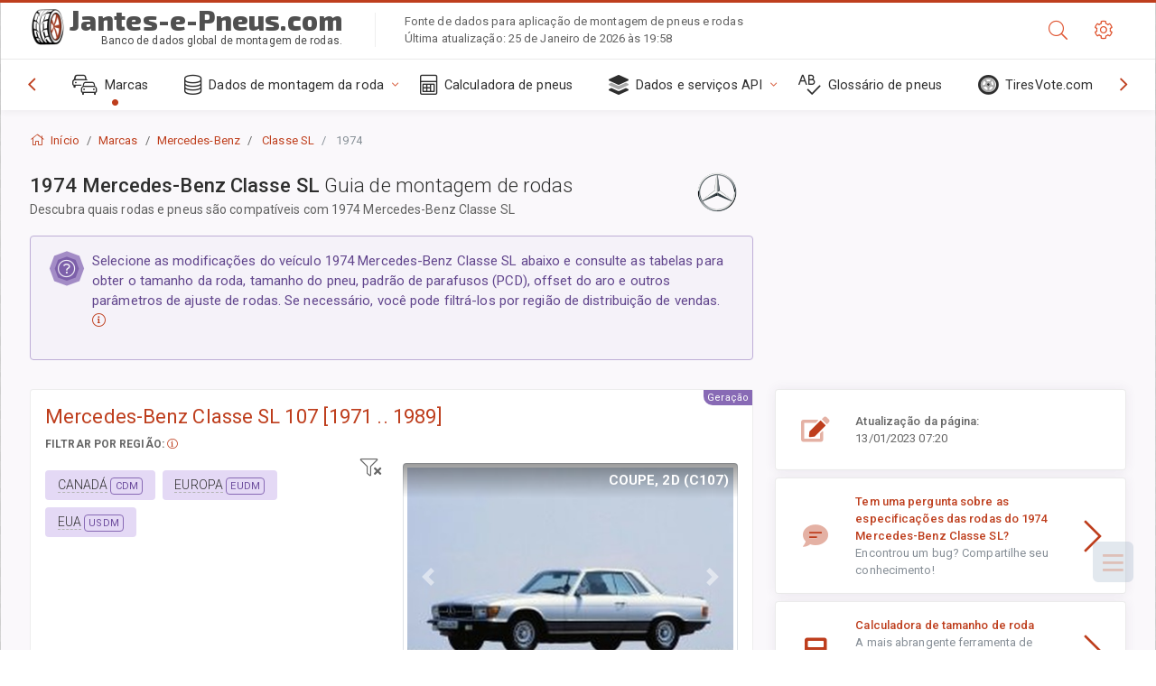

--- FILE ---
content_type: text/html; charset=utf-8
request_url: https://jantes-e-pneus.com/size/mercedes/sl-class/1974/
body_size: 72377
content:



<!DOCTYPE html>
<html lang="pt">
<head>
    <title>1974 Mercedes-Benz Classe SL - Tamanhos de rodas e pneus, PCD, Offset e especificações de aros | Jantes-e-Pneus.com</title>

    <meta charset="utf-8"/>
    <meta http-equiv="X-UA-Compatible" content="IE=edge">
    <meta name="msapplication-tap-highlight" content="no">
    <meta name="viewport" content="width=device-width, initial-scale=1, shrink-to-fit=no, user-scalable=no, minimal-ui">
    <!-- Call App Mode on ios devices -->
    <meta name="apple-mobile-web-app-capable" content="yes"/>
    <meta name="robots" content="index, follow"/>
    <meta name="revisit-after" content="14 days"/>

    <meta name="description" content="Tamanho da roda, PCD, offset e outras especificações, como padrão de parafuso, tamanho da rosca (THD), furo central (CB), níveis de acabamento para 1974 Mercedes-Benz Classe SL. Dados de montagem de rodas e pneus. Equipamento original e opções alternativas."/>
    <meta name="keywords" content=""/>

    <!-- search engines verification codes -->
    <meta name="msvalidate.01" content="3EEBDB6187F3428FB33DD2B62E7E007F"/>
    <meta name='yandex-verification' content='58286f17fffb3c72'/>
    
    <!-- end search engines verification codes end-->

    
    <script async src="//pagead2.googlesyndication.com/pagead/js/adsbygoogle.js"></script>
    <script>
        (adsbygoogle = window.adsbygoogle || []).push({
            google_ad_client: "ca-pub-6541539878944517",
            enable_page_level_ads: true
        });
    </script>
    

    
    
    
    <meta property="og:type" content="website"/>
    <meta property="fb:admins" content="100001123248123"/>
    <meta property="og:url" content="//jantes-e-pneus.com/size/mercedes/sl-class/1974/"/>
    <meta property="og:site_name" content="Jantes-e-Pneus.com"/>

    <meta property="og:title" content="1974 Mercedes-Benz Classe SL - Tamanhos de rodas e pneus, PCD, Offset e especificações de aros"/>
    <meta property="og:description" content="Tamanho da roda, PCD, offset e outras especificações, como padrão de parafuso, tamanho da rosca (THD), furo central (CB), níveis de acabamento para 1974 Mercedes-Benz Classe SL. Dados de montagem de rodas e pneus. Equipamento original e opções alternativas.">
    <meta property="car:image" content="https://cdn.wheel-size.com/automobile/body/mercedes-sl-class-1971-1989-1644860303.4945877.jpg"/>
    <meta property="car:title" content="Mercedes-Benz Classe SL 1974"/>

    
    <meta property="og:image" content="https://cdn.wheel-size.com/automobile/body/mercedes-sl-class-1971-1989-1644860303.4945877.jpg"/>



    <link rel="shortcut icon" href="/static/img/icons/favicon.ico"/>
    <link rel="home" href="/"/>

    
        <!-- base css -->
        <link id="vendorsbundle" rel="stylesheet" media="screen, print" href="/static/v2/css/A.vendors.bundle.css,qv2.pagespeed.cf.F4-IHlFEYd.css"><!-- smartadmin classes 254kb  / 187 -->
        <link id="appbundle" rel="stylesheet" media="screen, print" href="/static/v2/css/A.app.bundle.css.pagespeed.cf.Ce_8y1TUYd.css"><!-- 245 / 144 kb -->
        <link rel="stylesheet" media="screen, print" href="/static/v2/3rd-party/fontawesome5/css/A.all.min.css.pagespeed.cf.ekPGEx00Ek.css"><!-- 173 kb -->
        <link id="mytheme" rel="stylesheet" media="screen, print" href="#">
        <link id="myskin" rel="stylesheet" media="screen, print" href="/static/v2/css/skins/A.skin-master.css.pagespeed.cf.pP_72WqnDW.css"><!-- 8kb -->
        <link rel="stylesheet" media="screen, print" href="/static/v2/css/themes/A.cust-theme-ws.css,qv5.pagespeed.cf.RwmLhI-sGb.css"><!-- color, scheme 99kb / 52 -->
        <link rel="stylesheet" href="/static/v2/css/swiper/A.swiper-bundle.min.css.pagespeed.cf.zafby5TnT4.css"><!-- v 6.3.1, 13.6kb -->
        <link rel="stylesheet" href="/static/v2/css/select2/A.select2.min.css.pagespeed.cf.mV84ukiySX.css"><!-- 16kb -->

        <link rel="stylesheet" media="screen, print" href="/static/v2/css/A.custom.css,,qv9+sprite.css,,qv2,Mcc.PiR3MONidb.css.pagespeed.cf.u1lqTJuqtv.css">
        
        <link rel="preconnect" href="https://fonts.googleapis.com">
        <link rel="preconnect" href="https://fonts.gstatic.com" crossorigin>
        <link href="https://fonts.googleapis.com/css2?family=Exo+2:wght@800&family=Roboto+Mono:wght@400;500&display=swap" rel="stylesheet">

    





    

    <!-- Finder styles -->
    <style>#wheel_form .precision-select{position:absolute;left:57px;top:4px;display:none;padding:4px 0;z-index:100}#wheel_form .precision-select .plus-minus{font-size:15px;margin-right:7px;display:block;height:22px;float:left}#wheel_form .precision-select select{width:43px;height:22px;padding:0}</style>

    <link rel="apple-touch-icon" sizes="57x57" href="/static/v2/img/favicon/xapple-icon-57x57.png.pagespeed.ic.9SrS2NYO98.webp">
    <link rel="apple-touch-icon" sizes="60x60" href="/static/v2/img/favicon/xapple-icon-60x60.png.pagespeed.ic.P0iuOjLT8r.webp">
    <link rel="apple-touch-icon" sizes="72x72" href="/static/v2/img/favicon/xapple-icon-72x72.png.pagespeed.ic.UQGP6SV-Yo.webp">
    <link rel="apple-touch-icon" sizes="76x76" href="/static/v2/img/favicon/xapple-icon-76x76.png.pagespeed.ic.6bH_3MaKzp.webp">
    <link rel="apple-touch-icon" sizes="114x114" href="/static/v2/img/favicon/xapple-icon-114x114.png.pagespeed.ic._lgSDAE1Fn.webp">
    <link rel="apple-touch-icon" sizes="120x120" href="/static/v2/img/favicon/xapple-icon-120x120.png.pagespeed.ic.dR_r0bO_4d.webp">
    <link rel="apple-touch-icon-precomposed" href="/static/v2/img/favicon/xapple-icon-120x120.png.pagespeed.ic.dR_r0bO_4d.webp">
    <link rel="apple-touch-icon" sizes="144x144" href="/static/v2/img/favicon/xapple-icon-144x144.png.pagespeed.ic.tKyv2qopM4.webp">
    <link rel="apple-touch-icon" sizes="152x152" href="/static/v2/img/favicon/xapple-icon-152x152.png.pagespeed.ic.isAR7-CBII.webp">
    <link rel="apple-touch-icon" sizes="180x180" href="/static/v2/img/favicon/xapple-icon-180x180.png.pagespeed.ic.BtJfsgrsxh.webp">
    <link rel="icon" type="image/png" sizes="192x192" href="/static/v2/img/favicon/xandroid-icon-192x192.png.pagespeed.ic.vfvSCcyZTt.webp">
    <link rel="icon" type="image/png" sizes="32x32" href="/static/v2/img/favicon/xfavicon-32x32.png.pagespeed.ic.ow39oM4WP2.webp">
    <link rel="icon" type="image/png" sizes="96x96" href="/static/v2/img/favicon/xfavicon-96x96.png.pagespeed.ic.qMKeZEKS1-.webp">
    <link rel="icon" type="image/png" sizes="16x16" href="/static/v2/img/favicon/xfavicon-16x16.png.pagespeed.ic.Dpm9Nvi6nh.webp">
    <link rel="manifest" href="/static/v2/img/favicon/manifest.json">
    <meta name="msapplication-TileColor" content="#ffffff">
    <meta name="msapplication-TileImage" content="/static/v2/img/favicon/ms-icon-144x144.png">
    <meta name="theme-color" content="#ffffff">




    
        <link href="https://www.wheel-size.com/size/mercedes/sl-class/1974/" rel="alternate" hreflang="x-default"/>
        <link href="https://razmerkoles.ru/size/mercedes/sl-class/1974/" rel="alternate" hreflang="ru"/>
        <link href="https://llantasneumaticos.com/size/mercedes/sl-class/1974/" rel="alternate" hreflang="es"/>
        <link href="https://jantes-e-pneus.com/size/mercedes/sl-class/1974/" rel="alternate" hreflang="pt-BR"/>
        <link href="https://taille-pneu.com/size/mercedes/sl-class/1974/" rel="alternate" hreflang="fr"/>
        <link href="https://wheel-size.cn/size/mercedes/sl-class/1974/" rel="alternate" hreflang="zh-Hant"/>
        <link href="https://reifen-groessen.de/size/mercedes/sl-class/1974/" rel="alternate" hreflang="de"/>
        <link href="https://wheel-size.jp/size/mercedes/sl-class/1974/" rel="alternate" hreflang="ja"/>
        <link href="https://wheel-size.it/size/mercedes/sl-class/1974/" rel="alternate" hreflang="it"/>
        <link href="https://wheel-size.gr/size/mercedes/sl-class/1974/" rel="alternate" hreflang="el"/>
        <link href="https://wheel-size.kr/size/mercedes/sl-class/1974/" rel="alternate" hreflang="ko"/>
        <link href="https://wheel-size.my/size/mercedes/sl-class/1974/" rel="alternate" hreflang="ms"/>
        <link href="https://wheel-size.com.tr/size/mercedes/sl-class/1974/" rel="alternate" hreflang="tr"/>
        <link href="https://wheel-thai.com/size/mercedes/sl-class/1974/" rel="alternate" hreflang="th"/>
        <link href="https://wheel-arabia.com/size/mercedes/sl-class/1974/" rel="alternate" hreflang="ar"/>
        <link href="https://rozmiary-opon.pl/size/mercedes/sl-class/1974/" rel="alternate" hreflang="pl"/>
    

    
    

    <style>table.table-ws tbody tr td{position:relative}table.table-ws tbody tr td .tire-calc-link{white-space:nowrap}table.table-ws tbody tr td .tire-calc-link a:hover{text-decoration:none}table.table-ws tbody tr td .tire-calc-link span.mark-calc{color:#333;font-weight:normal}table.table-ws tbody tr td .tire-calc-link span.oem{color:#333;font-size:10px;font-weight:normal;display:none;margin:0 3px;border-bottom:1px dashed #333}table.table-ws tbody tr td .tire-calc-link span.link{display:none;margin:0 0 0 3px}table.table-ws tbody tr td .tire-calc-link.active span.mark-calc{color:#be3e1d;font-weight:bold}table.table-ws tbody tr td .tire-calc-link.active span.oem{display:initial}table.table-ws tbody tr td .tire-calc-link.active .icon-bookmark-empty:before{content:"\f02e"}table.table-ws tbody tr td .tire-calc-link.oem span.oem{color:#be3e1d;font-weight:bold;border-bottom:0 dashed #333}table.table-ws tbody tr td .tire-calc-link.oem span.link{display:initial}</style>
    <link href="/static/3rdparty/mashajs/css/v2/A.custom-masha.css.pagespeed.cf.X3eRVNys5a.css" rel="stylesheet">
    <style>.image-desc{padding:10px;text-align:right;background-image:linear-gradient(rgba(0,0,0,.4),rgba(0,0,0,0));border-radius:4px;color:#fff;text-transform:uppercase;font-weight:bold}.carousel-caption.carousel-caption-top{position:absolute;right:0;left:0;max-height:30px;padding-top:0;padding-bottom:0;color:#fff;text-align:center;top:0}.is-pinned .panel-hdr{height:30px;border-bottom:1px solid #3e4c59;border-radius:0 0 16px 16px;box-shadow:0 4px 13px 0 #3e4c59;animation-name:example;animation-duration:1s;animation-timing-function:linear}.is-pinned .panel-hdr h2{line-height:100%}.is-pinned.panel{border:0 solid rgba(0,0,0,.09);background-color:transparent;transition:inherit!important}@keyframes example {
            from {min-height: 3rem!important;}
            to {min-height: 2rem!important;}
        }.panel-hdr-trim-name{font-weight:bold}.panel-hdr-text{position:relative;top:-3px}.region-trim.panel-collapsed .panel-hdr{color:#d3c8c8}.region-trim.panel-collapsed .color-info-400{color:#b39ed0}.region-trim:not(.panel-collapsed) .panel-hdr-trim-name, .region-trim.panel-collapsed:hover .panel-hdr-trim-name {color:#6e4e9e}.region-trim.panel-collapsed:hover .panel-hdr{color:inherit}.region-trim.panel-collapsed .border-info{border-color:#a79e9e!important}.region-engine:hover .text-secondary{color:#000!important;border-color:#000!important}.engines-list-header .region{cursor:pointer;text-decoration:none;border-bottom:1px dashed #fff}.engines-list-header h2{line-height:100%}.panel:not(.panel-collapsed) .fa-chevron-down {display:none}.panel.panel-collapsed .fa-chevron-up{display:none}.block-fitment{background:#fcfaff}.highlighted .block-fitment{background:inherit}</style>
    <style>.page-inner{min-height:50vh}</style>



    

    

    

    <script>
        (function (i, s, o, g, r, a, m) {
            i['GoogleAnalyticsObject'] = r;
            i[r] = i[r] || function () {
                (i[r].q = i[r].q || []).push(arguments)
            }, i[r].l = 1 * new Date();
            a = s.createElement(o),
                    m = s.getElementsByTagName(o)[0];
            a.async = 1;
            a.src = g;
            m.parentNode.insertBefore(a, m)
        })(window, document, 'script', '//www.google-analytics.com/analytics.js', 'ga');
        var domains = [
            'www.wheel-size.com',
            'razmerkoles.ru',
            'llantasneumaticos.com',
            'jantes-e-pneus.com',
            'taille-pneu.com',
            'wheel-size.cn',
            'reifen-groessen.de',
            'wheel-size.it',
            'wheel-size.jp',
            'wheel-arabia.com',
            'wheel-size.gr',
            'wheel-size.kr',
            'wheel-size.my',
            'rozmiary-opon.pl',
            'wheel-thai.com',
            'wheel-size.com.tr'
        ];

        ga('create', 'UA-35890489-1', 'auto', {'allowLinker': true});
        ga('require', 'linker');
        
            ga('linker:autoLink', domains.filter(function (item) {
                return item !== 'jantes-e-pneus.com'
            }));
        
        ga('send', 'pageview');

    </script>

    



    

    

    

    
    <link rel="canonical" href="https://jantes-e-pneus.com/size/mercedes/sl-class/1974/"/>

</head>

    <body class="mod-bg-1 mod-main-boxed mod-skin-light nav-function-top  site-pt">
    <!-- DOC: script to save and load page settings -->
    <script>
    /**
     *    This script should be placed right after the body tag for fast execution
     *    Note: the script is written in pure javascript and does not depend on thirdparty library
     **/
    'use strict';

    var classHolder = document.getElementsByTagName("BODY")[0],
        /**
         * Load from localstorage
         **/
        themeSettings = (localStorage.getItem('themeSettings')) ? JSON.parse(localStorage.getItem('themeSettings')) :
            {},
        themeURL = themeSettings.themeURL || '',
        themeOptions = themeSettings.themeOptions || '',
        themeMarket = themeSettings.themeMarket || '',
        systemOutput = themeSettings.systemOutput || '',
        showCalculatedColumns = themeSettings.showCalculatedColumns || '';
    /**
     * Load theme options
     **/
    if (themeSettings.themeOptions) {
        classHolder.className = themeSettings.themeOptions;
        //console.log("%c✔ Theme settings loaded", "color: #148f32");
    } else {
        console.log("%c✔ Heads up! Theme settings is empty or does not exist, loading default settings...", "color: #ed1c24");
    }

    //if (themeSettings.themeURL && !document.getElementById('mytheme')) {
    //    var cssfile = document.createElement('link');
    //    cssfile.id = 'mytheme';
    //    cssfile.rel = 'stylesheet';
    //    cssfile.href = themeURL;
    //    document.getElementsByTagName('head')[0].appendChild(cssfile);

    //} else if (themeSettings.themeURL && document.getElementById('mytheme')) {
    //    document.getElementById('mytheme').href = themeSettings.themeURL;
    //}

    if (themeSettings.systemOutput) {
        if (themeSettings.systemOutput === "imperial"){
            document.body.classList.add("system-imperial");
        }
    }

    if (themeSettings.themeMarket) {
        if (themeSettings.themeMarket){
            document.body.setAttribute("pmChoice", themeSettings.themeMarket);
        }
    }

    if (themeSettings.showCalculatedColumns) {
        if (themeSettings.showCalculatedColumns){
            document.body.classList.add("additional-columns");
        }
    }

    /**
     * Save to localstorage
     **/
    var saveSettings = function (typeSystemOutput='metric') {
        themeSettings.themeOptions = String(classHolder.className).split(/[^\w-]+/).filter(function (item) {
            return /^(nav|header|footer|mod|display)-/i.test(item);
        }).join(' ');
        if (document.getElementById('mytheme')) {
            themeSettings.themeURL = document.getElementById('mytheme').getAttribute("href");
        }
        themeSettings.systemOutput = typeSystemOutput;
        //themeSettings.showCalculatedColumns =
        localStorage.setItem('themeSettings', JSON.stringify(themeSettings));
    }

    var saveOnlyParamSetting = function (param, value) {
        themeSettings = (localStorage.getItem('themeSettings')) ? JSON.parse(localStorage.getItem('themeSettings')) :
            {};
        themeSettings[param] = value;
        localStorage.setItem('themeSettings', JSON.stringify(themeSettings));
    }
    /**
     * Reset settings
     **/
    var resetSettings = function () {

        localStorage.setItem("themeSettings", "");
    }

</script>



    <div class="page-wrapper">
        <div class="page-inner">
            <!-- BEGIN Left Aside -->
            <aside class="page-sidebar">
                
    <!--
    <div class="page-logo">
        <a href="#" class="page-logo-link press-scale-down d-flex align-items-center position-relative"
           data-toggle="modal" data-target="#modal-shortcut">
            <img src="static/images/ws-logo-40.png" alt="" aria-roledescription="logo">
            <span class="page-logo-text mr-1">Wheel-Size.com</span>

        </a>
    </div>
    -->
    <!-- DOC: nav menu layout change shortcut -->
    <div class="hidden-lg-up dropdown-icon-menu position-relative pl-4 pt-3">
        <a href="#" class="alert-primary btn js-waves-off" data-action="toggle" data-class="mobile-nav-on" title="Ocultar navegação">
            <i class="fal fa-times"></i>
        </a>
    </div>
    <!-- BEGIN PRIMARY NAVIGATION -->
    <nav id="js-primary-nav" class="primary-nav" role="navigation">
        
    <ul id="js-nav-menu" class="nav-menu">
        <li class="nav-title">Menu e opções</li>
        <li class="active">
            <a href="/size/" title="Descubra qual o tamanho de pneu adequado para o seu veículo">
                <i class="fal fa-cars"></i>
                <span class="nav-link-text">Marcas</span>
                <span class="dl-ref bg-primary-500 hidden-nav-function-minify hidden-nav-function-top">150+</span>
            </a>
        </li>
        <li class="">
            <a href="#" title="Dados de montagem da roda">
                <i class="fal fa-database"></i>
                <span class="nav-link-text">Dados de montagem da roda</span>
            </a>
            <ul>
                <li>
                    <a href="/pcd/" title="Encontrar veículos correspondentes por padrão de parafuso específico" data-filter-tags="">
                        <span class="nav-link-text">Padrões de parafusos</span>
                    </a>
                </li>
                <li>
                    <a href="/tire/" title="Encontrar veículos correspondentes por tamanho de pneu específico" data-filter-tags="">
                        <span class="nav-link-text">Pneus</span>
                    </a>
                </li>
            </ul>
        </li>
        <li class="">
            <a href="/calc/" title="Calculadora de pneus">
                <i class="fal fa-calculator"></i>
                <span class="nav-link-text">Calculadora de pneus</span>
            </a>
        </li>








        
        <li>
            <a href="#" title="API de instalação de rodas">
                <i class="fad fa-layer-group"></i>
                <span class="nav-link-text">Dados e serviços API </span>
            </a>
            <ul>
                <li>
                    <a href="https://developer.wheel-size.com/" title="API de instalação de rodas" data-filter-tags="">
                        <span class="nav-link-text">API de instalação de rodas <i class="fal fa-external-link"></i></span>
                    </a>
                </li>
                <li>
                    <a href="https://api.wheel-size.com/v1/swagger/" title="" data-filter-tags="">
                        <span class="nav-link-text">Especificação de API aberta <i class="fal fa-external-link"></i></span>
                    </a>
                </li>
                <li>
                    <a href="https://services.wheel-size.com/" title="" data-filter-tags="">
                        <span class="nav-link-text">Widgets para o seu sítio Web <i class="fal fa-external-link"></i></span>
                    </a>
                </li>
            </ul>
        </li>
        <li class="">
            <a href="/glossary/" title="Glossário de pneus" data-filter-tags="">
                <i class="fal fa-spell-check"></i>
                <span class="nav-link-text">Glossário de pneus</span>
            </a>
        </li>

        <li>
            <a href="#" title="TiresVote.com">
                <i class="fad fa-tire"></i>
                <span class="nav-link-text">TiresVote.com</span>
            </a>
            <ul>
                <li>
                    <a href="https://tiresvote.com/tests/" title="Testes profissionais de pneus" data-filter-tags="">
                        <span class="nav-link-text">Testes profissionais de pneus <i class="fal fa-external-link"></i></span>
                    </a>
                </li>
                <li>
                    <a href="https://tiresvote.com/top-charts/" title="Classificação de pneus" data-filter-tags="">
                        <span class="nav-link-text">Classificação de pneus <i class="fal fa-external-link"></i></span>
                    </a>
                </li>
                <li>
                    <a href="https://tiresvote.com/filter/" title="Pesquisa avançada de pneus" data-filter-tags="">
                        <span class="nav-link-text">Pesquisa avançada de pneus <i class="fal fa-external-link"></i></span>
                    </a>
                </li>
                <li>
                    <a href="https://tiresvote.com/catalog/" title="Marcas de pneus" data-filter-tags="">
                        <span class="nav-link-text">Marcas de pneus <i class="fal fa-external-link"></i></span>
                    </a>
                </li>
            </ul>
        </li>
    </ul>

    </nav>
    <!-- END PRIMARY NAVIGATION -->
    <!-- NAV FOOTER -->
    <div class="nav-footer shadow-top">
        <a href="#" onclick="return false;" data-action="toggle" data-class="nav-function-minify" class="hidden-md-down">
            <i class="ni ni-chevron-right"></i>
            <i class="ni ni-chevron-right"></i>
        </a>
        <ul class="list-table m-auto nav-footer-buttons">
            <li>
                <a href="mailto:info@wheel-size.com" data-toggle="tooltip" data-placement="top" title="Email">
                    <i class="fal fa-envelope"></i>
                </a>
            </li>
        </ul>
    </div>
    <!-- END NAV FOOTER -->

            </aside>
            <!-- END Left Aside -->
            <div class="page-content-wrapper">
                <!-- BEGIN Page Header -->
                <header class="page-header">
                    

    <!-- DOC: mobile button appears during mobile width -->
    <div class="hidden-lg-up">
        <a href="#" class="alert-primary btn press-scale-down" data-action="toggle" data-class="mobile-nav-on">
            <i class="ni ni-menu"></i>
        </a>
    </div>

    <!-- we need this logo when user switches to nav-function-top -->
    <div class="page-logo position-relative" style="top:-7px;">
        <a href="/" title="Início" class="page-logo-link press-scale-down d-flex align-items-center position-relative">
            <img src="/static/v2/images/xws-logo-200.png.pagespeed.ic.ylEagnU7oq.webp" alt="" aria-roledescription="logo" class="position-relative" style="top:4px;">
            <span class="mx-1 fs-xxl ws-logo"><span>Jantes-e-Pneus.com</span></span>
            <span style="bottom:-8px;" class="ws-logo-below position-absolute fs-xs opacity-100 pos-bottom pos-right mr-1 mt-n2 color-fusion-300">Banco de dados global de montagem de rodas.</span>
        </a>
    </div>


    <div class="pl-5 color-fusion-100 about-ws">
        <div class="">Fonte de dados para aplicação de montagem de pneus e rodas</div>
        <div class="d-none d-sm-block">Última atualização: 25 de Janeiro de 2026 às 19:58</div>
    </div>
    <div class="ml-auto d-flex">
        <!-- activate app search icon (mobile) -->
        <div class="">
            <a id="search-drop" class="header-icon cursor-pointer " title="Formulário de pesquisa por modelo de carro, tamanho de pneu ou roda" data-toggle="collapse" href="#collapseSearch" data-target="#collapseSearch" role="button" aria-expanded="false" aria-controls="collapseSearch">
                <i class="fal fa-search"></i>
            </a>
        </div>
        <!-- app settings -->
        <div>
            <a href="#" class="cursor-pointer header-icon" data-toggle="modal" data-target=".js-modal-settings">
                <i class="fal fa-cog"></i>
            </a>
        </div>
    </div>


                </header>
                <!-- END Page Header -->

                <!-- BEGIN Page Content -->
                <!-- the #js-page-content id is needed for some plugins to initialize -->
                <main id="js-page-content" role="main" class="page-content ">
                    <div class="collapse " id="collapseSearch" style="">
                        
    <div class="bg-white border-faded rounded p-sm-3 p-0 ws-xs-inherit mb-4">
        <h4>
            <span>Formulário de busca para modelo de veículo, tamanho de pneu ou aros</span>
            <small>Escolha um separador abaixo para obter dados de montagem para o seu veículo ou para encontrar veículos que correspondam aos seus critérios.</small>
        </h4>
        <div id="finder">
            

                            <ul class="nav nav-tabs ws-search-tabs" role="tablist">
                                <li class="nav-item">
                                    <a class="nav-link active font-weight-normal px-2 px-sm-3 px-md-3" title="que jantes são adequadas para o seu automóvel" data-toggle="tab" href="#tab_borders_icons-1" role="tab" aria-selected="true"><span class="text-uppercase">Por veículo</span> <span class="hidden-sm-down d-block font-weight-light text-truncate-lg text-truncate">que jantes são adequadas para o seu automóvel</span></a>
                                </li>
                                <li class="nav-item">
                                    <a class="nav-link font-weight-normal px-2 px-sm-3 px-md-3" title="que veículos utilizam este tamanho de pneu" data-toggle="tab" href="#tab_borders_icons-2" role="tab" aria-selected="false"><span class=" text-uppercase">Por tamanho de pneu</span> <span class=" hidden-sm-down d-block font-weight-light text-truncate-lg text-truncate">que veículos utilizam este tamanho de pneu</span></a>
                                </li>
                                <li class="nav-item">
                                    <a class="nav-link font-weight-normal px-2 px-sm-3 px-md-3" title="quais veículos utilizam este tamanho de aro" data-toggle="tab" href="#tab_borders_icons-3" role="tab" aria-selected="false"><span class="text-uppercase">Por tamanho do aro</span> <span class="hidden-sm-down d-block font-weight-light text-truncate-lg text-truncate">quais veículos utilizam este tamanho de aro</span></a>
                                </li>
                            </ul>
                            <div class="tab-content py-3 px-0 px-sm-3">
                                <div class="tab-pane fade active show" id="tab_borders_icons-1" role="tabpanel">
                                    


<h6>Especifique a marca, o ano e o modelo para encontrar jantes correspondentes:</h6>
<form id="vehicle_form" action="/finder/search/by_model/" method="get" class="wheel-form">
    <div class="row">
        <div class="col-sm-3 pb-2">
            <select id="auto_vendor" name="make" class="js-select2-icons form-control w-100 selectpicker bootstrap-select" data-text="Marca do carro">
                <option selected="selected" value="">Marca do carro</option>
            </select>
        </div>
        <div class="col-sm-2 pb-2">
            <select id="auto_year" name="year" class="select2 form-control w-100 selectpicker bootstrap-select" disabled>
                <option selected="selected" value="">Ano</option>
            </select>
        </div>
        <div class="col-sm-3 pb-2">
            <select id="auto_model" name="model" class="select2 form-control w-100 selectpicker bootstrap-select" disabled>
                <option selected="selected" value="">Modelo</option>
            </select>
        </div>
        <div class="col-sm-1">
            <i class="fa-3x finder-redirecting fad fa-tire d-none"></i>
        </div>
    </div>
</form>

                                </div>
                                <div class="tab-pane fade" id="tab_borders_icons-2" role="tabpanel">
                                    <div class="tire-form-pane tire-metric">
                                        


    <div class="float-right pb-2 ml-2">
        <a class="change-system text-nowrap" href="#">
            <span class="color-fusion-500 opacity-50 hidden-sm-down" style="border-bottom: 1px dashed #ddd;">Mudar para a designação americana de pneus</span>
            <span class="color-fusion-500 opacity-50 hidden-md-up" style="border-bottom: 1px dashed #ddd;">LT-High Flotation</span>
            <i class="fad fa-exchange"></i>
        </a>
    </div>
    <h6>Especifique valores para os campos abaixo para encontrar veículos correspondentes.:</h6>
    <div class="clearfix"></div>


<form id="tire_form" action="/finder/search/by_tire/" method="get" class="wheel-form">


    <div class="row">
        <div class="col-sm-3 pb-2">
            <select class="select2 form-control w-100 selectpicker bootstrap-select" id="tf_tire_width" name="tire_width">
                <option selected="selected" value="">Tala do pneu</option>
            </select>
        </div>
        <div class="col-sm-3 pb-2">
            <select class="select2 form-control w-100 selectpicker bootstrap-select" id="tf_aspect_ratio" name="aspect_ratio" disabled>
                <option selected="selected" value="">Relação de aspeto</option>
            </select>
        </div>
        <div class="col-sm-3 pb-2">
            <select class="select2 form-control w-100 selectpicker bootstrap-select" id="tf_rim_diameter" name="rim_diameter" disabled>
                <option selected="selected" value="">Diâmetro do aro</option>
            </select>
        </div>
    </div>

</form>

<!-- block below appears only after successful search -->
<div class="ajax-result" id="ajax-tab-2"></div>

                                    </div>
                                    <div class="tire-form-pane tire-flotation d-none">
                                        



<form id="tire_form_hf" action="/finder/search/by_hf_tire/" method="get" class="wheel-form">
    <div class="float-right pb-2">
        <a class="change-system float-right" href="#">
            <span class="color-fusion-500 opacity-50 hidden-sm-down" style="border-bottom: 1px dashed #ddd;">Mudança para o sistema métrico ISO de calibragem de pneus</span>
            <span class="color-fusion-500 opacity-50 hidden-md-up" style="border-bottom: 1px dashed #ddd;">ISO Metric</span>
            <i class="fad fa-exchange"></i>
        </a>
    </div>
    <h6 class="title">Especifique valores para os campos abaixo para encontrar veículos correspondentes.:</h6>

    <div class="row">
        <div class="col-sm-3 pb-2">
        <select class="select2 form-control w-100 selectpicker bootstrap-select" id="tf_tire_diameter" name="tire_diameter">
            <option selected="selected" value="">Diâmetro do pneu</option>
        </select>
        </div>
        <div class="col-sm-3 pb-2">
            <select class="select2 form-control w-100 selectpicker bootstrap-select" id="tf_tire_section_width" name="tire_section_width" disabled>
                <option selected="selected" value="">Tala do pneu</option>
            </select>
        </div>
        <div class="col-sm-3 pb-2">
            <select class="select2 form-control w-100 selectpicker bootstrap-select" id="tf_rim_diameter_hf" name="rim_diameter_hf" disabled>
                <option selected="selected" value="">Diâmetro do aro</option>
            </select>
        </div>

    </div>
</form>

<!-- block below appears only after successful search -->
<div class="ajax-result" id="ajax-tab-4"></div>

                                    </div>
                                </div>
                                <div class="tab-pane fade" id="tab_borders_icons-3" role="tabpanel">
                                    


<form id="wheel_form" action="/finder/search/by_rim/" method="get" class="wheel-form">
    <h6>Especifique valores para os campos abaixo para encontrar veículos correspondentes.:</h6>

    <div class="row ">
        <div class="col-sm-2 pb-2">
            <select class="select2 form-control w-100 selectpicker bootstrap-select" id="wf_rim_diameter" name="rim_diameter">
                <option selected="selected" value="">Diâmetro do aro</option>
            </select>
        </div>
        <div class="col-sm-2 pb-2">
            <select class="select2 form-control w-100 selectpicker bootstrap-select" id="wf_rim_width" name="rim_width" disabled>
                <option selected="selected" value="">Tala do aro</option>
            </select>
        </div>
        <div class="col-sm-2 pb-2">
            <select class="select2 form-control selectpicker bootstrap-select" id="wf_offset" name="offset" disabled>
                <option selected="selected" value="">Offset</option>
            </select>

            <div class="precision-select offset-precision">
                <input type="hidden" name="offset_min"/>
                <input type="hidden" name="offset_max"/>

                <span class="plus-minus">±</span>
                <select name="offset_precision">
                    <option value="0" selected="selected">0</option>
                    <option value="1">1</option>
                    <option value="2">2</option>
                    <option value="3">3</option>
                    <option value="4">4</option>
                    <option value="5">5</option>
                    <option value="6">6</option>
                    <option value="7">7</option>
                    <option value="8">8</option>
                    <option value="9">9</option>
                    <option value="10">10</option>
                    <option value="15">15</option>
                    <option value="20">20</option>
                    <option value="30">30</option>
                    <option value="50">50</option>
                </select>
            </div>
        </div>


        <div class="col-sm-2 pb-2">
            <select class="select2 form-control selectpicker bootstrap-select" id="wf_cb" name="cb" disabled>
                <option selected="selected" value="">Centro de Furo</option>
            </select>

            <div class="precision-select cb-precision">
                <input type="hidden" name="cb_min"/>
                <input type="hidden" name="cb_max"/>

                <span class="plus-minus">±</span>
                <select name="cb_precision">
                    <option value="0" selected="selected">0</option>
                    <option value="1">1</option>
                    <option value="2">2</option>
                    <option value="3">3</option>
                    <option value="4">4</option>
                    <option value="5">5</option>
                    <option value="6">6</option>
                    <option value="7">7</option>
                    <option value="8">8</option>
                    <option value="9">9</option>
                    <option value="10">10</option>
                    <option value="15">15</option>
                    <option value="20">20</option>
                    <option value="30">30</option>
                    <option value="50">50</option>
                </select>
            </div>
        </div>
        <div class="col-sm-2 pb-2">
            <select class="select2 form-control w-100 selectpicker bootstrap-select" id="wf_bolt_pattern" name="bolt_pattern" disabled>
                <option selected="selected" value="">Padrão de parafusos</option>
            </select>
        </div>
    </div>
</form>
<div class="ajax-result" id="ajax-tab-3"></div>

                                </div>
                            </div>

        </div>
    </div>


                    </div>

                    
    <div class="row">
        <div class="col-md-12 col-sm-12 col-lg-12">
            <ol class="breadcrumb page-breadcrumb" itemscope itemtype="https://schema.org/BreadcrumbList">
                <li class="breadcrumb-item" itemscope itemtype="https://schema.org/ListItem" itemprop="itemListElement"><a itemprop="item" href="/"><i class="fal fa-home mr-1 fs-md"></i> <span itemprop="name">Início</span></a>
                    <meta itemprop="position" content="1"/>
                </li>
                <li class="breadcrumb-item" itemscope itemtype="https://schema.org/ListItem" itemprop="itemListElement"><a itemprop="item" href="/size/"><span itemprop="name">Marcas</span></a>
                    <meta itemprop="position" content="2"/>
                </li>
                <li class="breadcrumb-item" itemscope itemtype="https://schema.org/ListItem" itemprop="itemListElement"><a itemprop="item" href="/size/mercedes/"><span itemprop="name">Mercedes-Benz</span></a>
                    <meta itemprop="position" content="3"/>
                </li>
                <li class="breadcrumb-item" itemscope itemtype="https://schema.org/ListItem" itemprop="itemListElement">
                    <a itemprop="item" href="/size/mercedes/sl-class/" title="Especificações de rodas e pneus para Mercedes-Benz Classe SL"><span itemprop="name">Classe SL</span></a>
                    <meta itemprop="position" content="4"/>
                </li>
                <li class="breadcrumb-item active" itemscope itemtype="https://schema.org/ListItem" itemprop="itemListElement">
                    <span itemprop="name">1974</span>
                    <meta itemprop="position" content="5"/>
                </li>
            </ol>
        </div>
    </div>


                    

    <div class="row">
        <div class="col-md-12 col-sm-12 col-lg-8">
            <div class="subheader mb-3">
                <h1 class="subheader-title" id="title-header" data-site="jantes-e-pneus.com" data-model-name="Classe SL" data-model="sl-class" data-make-name="Mercedes-Benz" data-make="mercedes" data-year="1974" data-cartype="passenger">
                    <span class="fw-500">1974 Mercedes-Benz Classe SL</span>
                    <span class="fw-300 d-block d-sm-inline">Guia de montagem de rodas</span>
                    <small>Descubra quais rodas e pneus são compatíveis com 1974 Mercedes-Benz Classe SL</small>
                </h1>
                
                    <img src="https://cdn.wheel-size.com/automobile/manufacturer/mercedes-1622277161.2897472.png" style="width:64px;" class="figure-img img-fluid rounded float-right float-sm-none mr-2" alt="Mercedes-Benz"/>
                
            </div>
            <div class="hidden-md-up">
<script async src="https://pagead2.googlesyndication.com/pagead/js/adsbygoogle.js?client=ca-pub-6541539878944517" crossorigin="anonymous"></script>
<!-- WS-DATA-1 -->
<ins class="adsbygoogle" style="display:block" data-ad-client="ca-pub-6541539878944517" data-ad-slot="2299771101" data-ad-format="auto" data-full-width-responsive="true"></ins>
<script>
     (adsbygoogle = window.adsbygoogle || []).push({});
</script>
<div style="height:10px;"></div>
</div>

            
            <div class="alert alert-info fs-lg">
                <div class="d-flex flex-start w-100">
                    <div class="mr-2 hidden-sm-down">
                        <span class="icon-stack icon-stack-lg">
                            <i class="base-14 icon-stack-3x color-info-300"></i>
                            <i class="base-14 icon-stack-2x color-info-700 opacity-70"></i>
                            <i class="fal fa-question-circle icon-stack-1x text-white opacity-90"></i>
                        </span>
                    </div>
                    <div class="d-flex flex-fill">
                        <div class="flex-fill">
                            <div class="pb-3">
                                Selecione as modificações do veículo 1974 Mercedes-Benz Classe SL abaixo e consulte as tabelas para obter o tamanho da roda, tamanho do pneu, padrão de parafusos (PCD), offset do aro e outros parâmetros de ajuste de rodas.
                                
                                Se necessário, você pode filtrá-los por região de distribuição de vendas.
                                <i class="fal fa-info-circle cursor-pointer color-primary-500" data-title="Região de venda" data-toggle="popover-helper" data-placement="top" data-popover-content="#helper-regions"></i>

                            </div>

                        </div>
                    </div>
                </div>
            </div>
            


            
        </div>

        
    </div>



                    
    
    
        <div class="row">
            <div class="col-md-12 col-sm-12 col-lg-8" itemscope itemtype="http://schema.org/ItemPage">
                



    
    
    <div class="row">
        <div class="col-sm-12">
            <div class="position-relative">
                
                    
                        <div class="gen-item mb-5" id="gen-107-1971-1989-header">
                            <div class="row-eq-height">
                                <!-- GEN WITH REGIONS FILTER -->
                                




                                <div class="bg-white border-faded rounded p-sm-3 p-0 ws-xs-inherit position-relative">

                                        
                                            <a href="/size/mercedes/sl-class/107-1971-1989/"><h2 id="generation-107-1971-1989" class="text-right-sm text-left fw-400">Mercedes-Benz Classe SL <span class="text-nowrap">107 [1971 .. 1989] </span></h2></a>
                                        

                                        <span class="hidden-sm-down badge bg-primary-500 position-absolute pos-top pos-right fw-400 mb-1" style="background-color: #886ab5; border-radius: 0; border-bottom-left-radius: 10px;">Geração</span>

                                    <div class="mb-1 text-uppercase fs-xs font-weight-bold">Filtrar por região:
                                        <i class="fal fa-info-circle cursor-pointer color-primary-500" data-title="Região de venda" data-toggle="popover-helper" data-placement="top" data-popover-content="#helper-regions"></i>

                                    </div>
                                    <div class="panel-container show">
                                        <div class="panel-content">
                                            <div class="row">
                                                <div class="col-sm-6 order-2 order-sm-1">

                                                    <div class="float-right">
                                                        <div class="fa-layers fa-15x fa-fw remove-filters cursor-pointer position-relative" data-toggle="tooltip" data-original-title="Limpar filtro" data-generation="107-1971-1989">
                                                            <span class="fal fa-filter"></span>
                                                            <span class="fas fs-xs fa-times position-absolute" style="bottom: 5px; right: 0;"></span>
                                                        </div>
                                                    </div>



                                                    <!-- REGIONS-->
                                                    <div class="market-filter d-flex flex-wrap flex-row align-content-start  mt-3 mb-3 gen-107-1971-1989" data-generation="107-1971-1989">
                                                        
                                                        
                                                            
                                                                <div class="alert-info fs-md fw-300 text-uppercase item flex-auto mr-2 mb-2 btn-sm ajax-action color-fusion-500 waves-effect waves-themed region-cdm" data-region="cdm" data-regiontitle="Canadá" data-generation="107-1971-1989" data-toggle="popover_" data-trigger="hover" data-placement="top" data-html="true" data-content="<img src='[data-uri]' alt='Canadá' width='60'>" data-original-title="Canadá">
                                                                    <span class="ajax-link">Canadá</span>
                                                                    <span class="badge border border-info color-info-700 fw-400 fs-nano">CDM</span>
                                                                </div>
                                                            
                                                        
                                                            
                                                                <div class="alert-info fs-md fw-300 text-uppercase item flex-auto mr-2 mb-2 btn-sm ajax-action color-fusion-500 waves-effect waves-themed region-eudm" data-region="eudm" data-regiontitle="Europa" data-generation="107-1971-1989" data-toggle="popover_" data-trigger="hover" data-placement="top" data-html="true" data-content="<img src='[data-uri]' alt='Europa' width='60'>" data-original-title="Europa">
                                                                    <span class="ajax-link">Europa</span>
                                                                    <span class="badge border border-info color-info-700 fw-400 fs-nano">EUDM</span>
                                                                </div>
                                                            
                                                        
                                                            
                                                                <div class="alert-info fs-md fw-300 text-uppercase item flex-auto mr-2 mb-2 btn-sm ajax-action color-fusion-500 waves-effect waves-themed region-usdm" data-region="usdm" data-regiontitle="EUA" data-generation="107-1971-1989" data-toggle="popover_" data-trigger="hover" data-placement="top" data-html="true" data-content="<img src='[data-uri]' alt='EUA' width='60'>" data-original-title="EUA">
                                                                    <span class="ajax-link">EUA</span>
                                                                    <span class="badge border border-info color-info-700 fw-400 fs-nano">USDM</span>
                                                                </div>
                                                            
                                                        
                                                    </div>
                                                    <!-- END REGIONS-->


                                                </div>

                                                <!-- GENERATION IMAGES -->
                                                <div class="col-sm-6 order-1 order-sm-2">
                                                    <div class="py-2 py-md-2 w-100">
                                                        
                                                            <div id="carouselGenerationCaptions-107" class="carousel carousel-fade slide" data-ride="carousel">
                                                                
                                                                    <ol class="carousel-indicators">
                                                                        
                                                                            <li data-target="#carouselGenerationCaptions-107" data-slide-to="0" class="active"></li>
                                                                        
                                                                            <li data-target="#carouselGenerationCaptions-107" data-slide-to="1"></li>
                                                                        
                                                                    </ol>
                                                                
                                                                <div class="carousel-inner">


                                                                    
                                                                        <div class="carousel-item active">
                                                                            
                                                                                
                                                                                    <img src="https://cdn.wheel-size.com/thumbs/8e/4f/8e4f12d8d1dbf21d8bb159bb670e782c.jpg" class="d-block w-100 img-fluid img-thumbnail" alt="Mercedes-Benz Classe SL 107 (C107) Coupe" title="Mercedes-Benz Classe SL 107 [1971 .. 1989] ">
                                                                                
                                                                            
                                                                            <div class="carousel-caption carousel-caption-top">
                                                                                <h5 class="image-desc">Coupe, 2d (C107)</h5>
                                                                            </div>
                                                                        </div>
                                                                    
                                                                        <div class="carousel-item">
                                                                            
                                                                                
                                                                                    <img src="https://cdn.wheel-size.com/thumbs/01/43/0143821c32a9ef36848b06a90ced2be8.jpg" class="d-block w-100 img-fluid img-thumbnail" alt="Mercedes-Benz Classe SL 107 (R107) Convertible" title="Mercedes-Benz Classe SL 107 [1971 .. 1989] ">
                                                                                
                                                                            
                                                                            <div class="carousel-caption carousel-caption-top">
                                                                                <h5 class="image-desc">Convertible, 2d (R107)</h5>
                                                                            </div>
                                                                        </div>
                                                                    
                                                                </div>
                                                                
                                                                    <a class="carousel-control-prev" href="#carouselGenerationCaptions-107" role="button" data-slide="prev">
                                                                        <span class="carousel-control-prev-icon" aria-hidden="true"></span>
                                                                        <span class="sr-only">Previous</span>
                                                                    </a>
                                                                    <a class="carousel-control-next" href="#carouselGenerationCaptions-107" role="button" data-slide="next">
                                                                        <span class="carousel-control-next-icon" aria-hidden="true"></span>
                                                                        <span class="sr-only">Next</span>
                                                                    </a>
                                                                
                                                            </div>
                                                        

                                                    </div>
                                                </div>
                                                <!-- END GENERATION IMAGES -->
                                            </div>
                                        </div>
                                    </div>
                                </div>

                                <div class="clearfix"></div>
                                <div class="py-sm-3 py-1"></div>


                                <!-- GEN WITH REGIONS FILTER -->
                            </div>

                            <script async src="https://pagead2.googlesyndication.com/pagead/js/adsbygoogle.js?client=ca-pub-6541539878944517" crossorigin="anonymous"></script>
<!-- WS-DATA-2 -->
<ins class="adsbygoogle" style="display:block" data-ad-client="ca-pub-6541539878944517" data-ad-slot="9214348028" data-ad-format="auto"></ins>
<script>
     (adsbygoogle = window.adsbygoogle || []).push({});
</script>
<div style="height:10px;"></div>

                            

                            

                                <!-- show only vehicles of the current generation-->
                                
                                    

                                    <div class="position-relative">
                                        <div data-hash="gen-107-1971-1989" class="panel engines-list-header gen-107-1971-1989 mb-0" style="position: sticky; top: -1px; z-index: 10;">
                                            <div class="panel-hdr bg-gray-700">
                                                <h2 class="text-white fw-400">
                                                    <span class="hidden-sm-down pr-1">1974 Mercedes-Benz Classe SL</span> 107 [1971 .. 1989]
                                                    -
                                                    Modificações
                                                    <span class="ml-2 region cursor-pointer"></span>
                                                </h2>
                                                <div class="cursor-pointer" data-toggle="modal" data-target=".js-modal-nav-page" role="button"><i class="fal fa-bars fa-2x color-white ml-1"></i></div>
                                            </div>
                                        </div>

                                        <!-- show filter region-->
                                        <div class="d-inline-block strike badge bg-primary-500 color-white remove-filters filter-item text-uppercase fs-xl cursor-pointer my-3 fade d-none complete-0" data-generation="107-1971-1989">
                                            <span></span> <i class="fal fa-times"></i>
                                        </div>

                                        <!-- HELPER BLOCK if no active vehicles for selected region -->
                                        <div class="fade no-trims-warning d-none d-inline-block complete-0_ pb-2" role="alert" data-generation="107-1971-1989" data-text="Não foram encontradas modificações de veículos para a região selecionada. Limpe o filtro para ver todas as tabelas de dados expandidas.">
                                                <div class="ml-3" data-dismiss="alert">
                                                    <span></span>
                                                </div>
                                        </div>
                                        <!-- END HELPER BLOCK -->




                                        

                                        

                                        <!-- NAVIGATION LIST OF ENGINES -->
                                        



                                    <div class="panel engines-list gen-107-1971-1989">
                                        <div class="panel-container show">
                                            <div class="panel-content">
                                                <div class="">
                                                    
                                                        <div class="mt-2">
                                                            <h5>Gasolina:</h5>
                                                            
                                                            
                                                                
                                                                    
                                                                        <a title="Mercedes-Benz Classe SL 107 [1971 .. 1989]  280 SL - Guia de montagem de rodas" href="#trim-107-1971-1989-280-sl--182-738" class="js-scroll-trigger btn mb-2 mr-1 btn-lg btn-outline-primary waves-effect waves-themed region-engine region-engine-eudm" style="min-width: 120px;">
                                                                            <span class="position-relative" style="top:6px;">280 SL
                                                                                
                                                                                
                                                                            </span>

                                                                            
                                                                                <span class="badge bg-primary-200 position-absolute pos-top pos-left fs-sm border-bottom-right-radius-4 font-weight-light">I6</span>
                                                                            
                                                                            
                                                                                
                                                                                    <span data-toggle="tooltip" data-placement="top" data-original-title="182hp | 136kW | 185PS" class="position-absolute pos-top pos-right mr-1 fs-sm font-weight-light">182hp</span>
                                                                                
                                                                            
                                                                        </a>
                                                                    
                                                                
                                                            
                                                                
                                                                    
                                                                        <a title="Mercedes-Benz Classe SL 107 [1971 .. 1989]  280 SLC - Guia de montagem de rodas" href="#trim-107-1971-1989-280-slc--182-560" class="js-scroll-trigger btn mb-2 mr-1 btn-lg btn-outline-primary waves-effect waves-themed region-engine region-engine-eudm" style="min-width: 120px;">
                                                                            <span class="position-relative" style="top:6px;">280 SLC
                                                                                
                                                                                
                                                                            </span>

                                                                            
                                                                                <span class="badge bg-primary-200 position-absolute pos-top pos-left fs-sm border-bottom-right-radius-4 font-weight-light">I6</span>
                                                                            
                                                                            
                                                                                
                                                                                    <span data-toggle="tooltip" data-placement="top" data-original-title="182hp | 136kW | 185PS" class="position-absolute pos-top pos-right mr-1 fs-sm font-weight-light">182hp</span>
                                                                                
                                                                            
                                                                        </a>
                                                                    
                                                                
                                                            
                                                                
                                                                    
                                                                        <a title="Mercedes-Benz Classe SL 107 [1971 .. 1989]  350 SL - Guia de montagem de rodas" href="#trim-107-1971-1989-350-sl--197-562" class="js-scroll-trigger btn mb-2 mr-1 btn-lg btn-outline-primary waves-effect waves-themed region-engine region-engine-eudm" style="min-width: 120px;">
                                                                            <span class="position-relative" style="top:6px;">350 SL
                                                                                
                                                                                
                                                                            </span>

                                                                            
                                                                                <span class="badge bg-primary-200 position-absolute pos-top pos-left fs-sm border-bottom-right-radius-4 font-weight-light">V8</span>
                                                                            
                                                                            
                                                                                
                                                                                    <span data-toggle="tooltip" data-placement="top" data-original-title="197hp | 147kW | 200PS" class="position-absolute pos-top pos-right mr-1 fs-sm font-weight-light">197hp</span>
                                                                                
                                                                            
                                                                        </a>
                                                                    
                                                                
                                                            
                                                                
                                                                    
                                                                        <a title="Mercedes-Benz Classe SL 107 [1971 .. 1989]  350 SLC - Guia de montagem de rodas" href="#trim-107-1971-1989-350-slc--192-563" class="js-scroll-trigger btn mb-2 mr-1 btn-lg btn-outline-primary waves-effect waves-themed region-engine region-engine-eudm" style="min-width: 120px;">
                                                                            <span class="position-relative" style="top:6px;">350 SLC
                                                                                
                                                                                
                                                                            </span>

                                                                            
                                                                                <span class="badge bg-primary-200 position-absolute pos-top pos-left fs-sm border-bottom-right-radius-4 font-weight-light">V8</span>
                                                                            
                                                                            
                                                                                
                                                                                    <span data-toggle="tooltip" data-placement="top" data-original-title="192hp | 143kW | 194PS" class="position-absolute pos-top pos-right mr-1 fs-sm font-weight-light">192hp</span>
                                                                                
                                                                            
                                                                        </a>
                                                                    
                                                                
                                                            
                                                                
                                                                    
                                                                        <a title="Mercedes-Benz Classe SL 107 [1971 .. 1989]  450 SL - Guia de montagem de rodas" href="#trim-107-1971-1989-450-sl--190-478" class="js-scroll-trigger btn mb-2 mr-1 btn-lg btn-outline-primary waves-effect waves-themed region-engine region-engine-usdm region-engine-cdm" style="min-width: 120px;">
                                                                            <span class="position-relative" style="top:6px;">450 SL
                                                                                
                                                                                
                                                                            </span>

                                                                            
                                                                                <span class="badge bg-primary-200 position-absolute pos-top pos-left fs-sm border-bottom-right-radius-4 font-weight-light">V8</span>
                                                                            
                                                                            
                                                                                
                                                                                    <span data-toggle="tooltip" data-placement="top" data-original-title="190hp | 141.5kW | 192PS" class="position-absolute pos-top pos-right mr-1 fs-sm font-weight-light">190hp</span>
                                                                                
                                                                            
                                                                        </a>
                                                                    
                                                                
                                                            
                                                                
                                                                    
                                                                        <a title="Mercedes-Benz Classe SL 107 [1971 .. 1989]  450 SL - Guia de montagem de rodas" href="#trim-107-1971-1989-450-sl--221-569" class="js-scroll-trigger btn mb-2 mr-1 btn-lg btn-outline-primary waves-effect waves-themed region-engine region-engine-eudm" style="min-width: 120px;">
                                                                            <span class="position-relative" style="top:6px;">450 SL
                                                                                
                                                                                
                                                                            </span>

                                                                            
                                                                                <span class="badge bg-primary-200 position-absolute pos-top pos-left fs-sm border-bottom-right-radius-4 font-weight-light">V8</span>
                                                                            
                                                                            
                                                                                
                                                                                    <span data-toggle="tooltip" data-placement="top" data-original-title="221hp | 165kW | 224PS" class="position-absolute pos-top pos-right mr-1 fs-sm font-weight-light">221hp</span>
                                                                                
                                                                            
                                                                        </a>
                                                                    
                                                                
                                                            
                                                                
                                                                    
                                                                        <a title="Mercedes-Benz Classe SL 107 [1971 .. 1989]  450 SL - Guia de montagem de rodas" href="#trim-107-1971-1989-450-sl--180-479" class="js-scroll-trigger btn mb-2 mr-1 btn-lg btn-outline-primary waves-effect waves-themed region-engine region-engine-usdm region-engine-cdm" style="min-width: 120px;">
                                                                            <span class="position-relative" style="top:6px;">450 SL
                                                                                
                                                                                
                                                                            </span>

                                                                            
                                                                                <span class="badge bg-primary-200 position-absolute pos-top pos-left fs-sm border-bottom-right-radius-4 font-weight-light">V8</span>
                                                                            
                                                                            
                                                                                
                                                                                    <span data-toggle="tooltip" data-placement="top" data-original-title="180hp | 134kW | 182PS" class="position-absolute pos-top pos-right mr-1 fs-sm font-weight-light">180hp</span>
                                                                                
                                                                            
                                                                        </a>
                                                                    
                                                                
                                                            
                                                                
                                                                    
                                                                        <a title="Mercedes-Benz Classe SL 107 [1971 .. 1989]  450 SLC - Guia de montagem de rodas" href="#trim-107-1971-1989-450-slc--180-494" class="js-scroll-trigger btn mb-2 mr-1 btn-lg btn-outline-primary waves-effect waves-themed region-engine region-engine-usdm region-engine-cdm" style="min-width: 120px;">
                                                                            <span class="position-relative" style="top:6px;">450 SLC
                                                                                
                                                                                
                                                                            </span>

                                                                            
                                                                                <span class="badge bg-primary-200 position-absolute pos-top pos-left fs-sm border-bottom-right-radius-4 font-weight-light">V8</span>
                                                                            
                                                                            
                                                                                
                                                                                    <span data-toggle="tooltip" data-placement="top" data-original-title="180hp | 134kW | 182PS" class="position-absolute pos-top pos-right mr-1 fs-sm font-weight-light">180hp</span>
                                                                                
                                                                            
                                                                        </a>
                                                                    
                                                                
                                                            
                                                                
                                                                    
                                                                        <a title="Mercedes-Benz Classe SL 107 [1971 .. 1989]  450 SLC - Guia de montagem de rodas" href="#trim-107-1971-1989-450-slc--190-493" class="js-scroll-trigger btn mb-2 mr-1 btn-lg btn-outline-primary waves-effect waves-themed region-engine region-engine-usdm region-engine-cdm" style="min-width: 120px;">
                                                                            <span class="position-relative" style="top:6px;">450 SLC
                                                                                
                                                                                
                                                                            </span>

                                                                            
                                                                                <span class="badge bg-primary-200 position-absolute pos-top pos-left fs-sm border-bottom-right-radius-4 font-weight-light">V8</span>
                                                                            
                                                                            
                                                                                
                                                                                    <span data-toggle="tooltip" data-placement="top" data-original-title="190hp | 141.5kW | 192PS" class="position-absolute pos-top pos-right mr-1 fs-sm font-weight-light">190hp</span>
                                                                                
                                                                            
                                                                        </a>
                                                                    
                                                                
                                                            
                                                                
                                                                    
                                                                        <a title="Mercedes-Benz Classe SL 107 [1971 .. 1989]  450 SLC - Guia de montagem de rodas" href="#trim-107-1971-1989-450-slc--221-570" class="js-scroll-trigger btn mb-2 mr-1 btn-lg btn-outline-primary waves-effect waves-themed region-engine region-engine-eudm" style="min-width: 120px;">
                                                                            <span class="position-relative" style="top:6px;">450 SLC
                                                                                
                                                                                
                                                                            </span>

                                                                            
                                                                                <span class="badge bg-primary-200 position-absolute pos-top pos-left fs-sm border-bottom-right-radius-4 font-weight-light">V8</span>
                                                                            
                                                                            
                                                                                
                                                                                    <span data-toggle="tooltip" data-placement="top" data-original-title="221hp | 165kW | 224PS" class="position-absolute pos-top pos-right mr-1 fs-sm font-weight-light">221hp</span>
                                                                                
                                                                            
                                                                        </a>
                                                                    
                                                                
                                                            
                                                        </div>
                                                    
                                                </div>
                                            </div>
                                        </div>
                                    </div>

                                        <!-- END NAVIGATION LIST -->


                                        <!-- TRIMS LIST WITH DATA -->
                                        <div class="trims-list gen-107-1971-1989">
                                            
                                                
                                                    
                                                        
                                                        <div class="panel mb-3 border region-trim region-trim-eudm" id="trim-107-1971-1989-280-sl--182-738">
                                                            <!-- TRIM HEADER -->
                                                            




<div class="panel-hdr bg-white cursor-pointer position-relative" data-action="panel-collapse">
    <h4 class="panel-hdr-text pb-0 mb-0 text-uppercase fw-400 overflow-hidden">
        <span class="hidden-sm-down">Mercedes-Benz Classe SL 107 [1971 .. 1989]</span>
        <span data-trim-name="280 SL" class="panel-hdr-trim-name mx-0 mx-sm-1 color-info-400 fs-xl text-truncate text-truncate-lg d-block">280 SL</span>

        
        <i class="hidden-sm-down" id="2efee32a18ffab4464d5ac3a1252177d"></i>
    </h4>
    <span class="position-absolute pos-left pos-bottom pl-3 fs-xs color-fusion-500 opacity-70">
        
            
                182 hp
            
        
    </span>
    <div class="panel-toolbar">
        
            <span class="badge border fs-xs color-info-700 fw-400 mr-2">
                EUDM</span>
        

        
    </div>

    <div class="panel-toolbar">
        <i class="fal fa-chevron-down"></i>
        <i class="fal fa-chevron-up"></i>
    </div>
</div>


                                                            <!-- END TRIM HEADER -->

                                                            



<div class="panel-container pb-sm-3 pb-0 show block-fitment">
    <div class="panel-content">
        <span class="float-right">
            <a href="#" class="cursor-pointer fs-xl fs-b" data-toggle="modal" data-target=".js-modal-settings">
                <i class="fal fa-cog"></i>
            </a>
        </span>
        <div class="row data-parameters mb-2">
            <div class="col-sm-6">
                <ul class="parameter-list parameter-list-left fa-ul ml-4 mb-0">
                    

                    <!-- GENERATION -->
                    <li class="element-parameter">
                        <span class="fa-li">
                            <i class="fal fa-angle-right color-fusion-50"></i>
                        </span>

                        <span class="parameter-name">Geração</span>:
                        107 [1971 .. 1989]

                        

                            
                                <span class="cursor-pointer image-enlarge color-primary-500 p-1" data-toggle="modal" data-target="#wsModal" data-src="https://cdn.wheel-size.com/automobile/body/mercedes-sl-class-1971-1989-1644860303.4945877.jpg" data-alt="Coupe">
                                    <i class="fal fa-image"></i>
                                </span>
                            
                        

                            
                                <span class="cursor-pointer image-enlarge color-primary-500 p-1" data-toggle="modal" data-target="#wsModal" data-src="https://cdn.wheel-size.com/automobile/body/mercedes-sl-class-1971-1989-1644860304.2605703.jpg" data-alt="Convertible">
                                    <i class="fal fa-image"></i>
                                </span>
                            
                        
                    </li>

                    <!-- TRIM PRODUCTION-->
                    <li class="element-parameter">
                        <span class="fa-li"><i class="fal fa-angle-right color-fusion-50"></i></span>

                        <span class="parameter-name">Produção</span>:
                        [1974
                        .. 1985]
                    </li>

                    <!-- REGIONS-->
                    <li class="element-parameter">
                        <span class="fa-li"><i class="fad fa-angle-right color-fusion-50"></i></span>
                        <div class="cursor-pointer" data-title="Regiões de vendas" data-toggle="popover-helper" data-placement="top" data-popover-content="#helper-regions">
                            <span class="parameter-name">Regiões de vendas</span>:

                            
                                <span class="cursor-pointer as_link" data-toggle="tooltip" data-placement="right" data-original-title="EUDM">Europa</span>
                            
                        </div>
                    </li>



                    <!-- POWER -->
                    <li class="element-parameter">
                        <span class="fa-li"><i class="fad fa-angle-right color-fusion-50"></i></span>
                        <div class="cursor-pointer" data-title="Potência" data-toggle="popover-helper" data-placement="top" data-popover-content="#helper-power">

                            <span class="parameter-name">Potência</span>:
                            
                                
                                    <span class="ws-power-value">182 hp</span>
                                    <span class="stick-divider">|</span>
                                    <span class="ws-power-value">136 kW</span>
                                    <span class="stick-divider">|</span>
                                    <span class="ws-power-value">185 PS</span>
                                
                            
                        </div>

                        
                    </li>

                    <!-- ENGINE -->
                    <li class="element-parameter">
                <span class="fa-li"><i class="fal fa-angle-right color-fusion-50"></i></span>

                        <span class="parameter-name">Motor</span>:
                        

                        
                            
                                <span id="14a9823d4f">
                                    <i class="fal fa-spinner fa-spin"></i>
                                </span>
                                , 
                                Gasolina
                            
                        

                    </li>

                    <!-- OPTIONS -->
                    

                    <!-- CAR BODY TYPES -->
                    


                </ul>
            </div>
            <div class="col-sm-6">
                <ul class="parameter-list parameter-list-right fa-ul ml-4 mb-0">

                    <!-- CENTER BORE-->
                    <li class="element-parameter cursor-pointer">
                <span class="fa-li">
                    <i class="fad fa-angle-right color-fusion-50"></i>
                </span>
                        <div class="cursor-pointer d-inline-block" data-title="Furo central" data-toggle="popover-helper" data-placement="top" data-popover-content="#helper-center-bore">
                            <span class="parameter-name as-link">Furo central / Furo do cubo</span>:
                            
                                
                                    
                                        <span class="text-nowrap">
                                        <span id="d2206b65fa">
                                            <i class="fal fa-spinner fa-spin"></i>
                                        </span>
                                        </span>
                                    
                                
                            
                        </div>
                        
                    </li>

                    <!-- PCD -->
                    
                    <li class="element-parameter">
        <span class="fa-li"><i class="fad fa-angle-right color-fusion-50"></i></span>
                        <div class="cursor-pointer d-inline-block" data-title="Padrão de parafusos (PCD)" data-toggle="popover-helper" data-placement="top" data-popover-content="#helper-pcd">
                            <span class="parameter-name as-link">Padrão de parafusos (PCD)</span>:
                            
                                
                                    
                                        <span class="346f49ae42">
                                    <i class="fal fa-spinner fa-spin"></i>
                                </span>
                                        
                                    
                                
                            
                        </div>

                        
                    </li>
                    <!-- WHEEL FASTENERS -->
                    <li class="element-parameter">
                <span class="fa-li">
                    <i class="fad fa-angle-right color-fusion-50"></i>
                </span>
                        <div class="cursor-pointer d-inline-block" data-title="Fixadores de rodas" data-toggle="popover-helper" data-placement="top" data-popover-content="#helper-wheel-fasteners">
                            <span class="parameter-name as-link">Fixadores de rodas</span>:
                            
                                Pernos de roda
                            
                        </div>

                        
                    </li>


                    <!-- THREAD SIZE-->
                    <li class="element-parameter">
                        <span class="fa-li"><i class="fad fa-angle-right color-fusion-50"></i></span>
                        <div class="cursor-pointer d-inline-block" data-title="Tamanho da rosca" data-toggle="popover-helper" data-placement="top" data-popover-content="#helper-thread-size">
                            <span class="parameter-name as-link">
                                Tamanho da rosca:
                            </span>

                            
                                
                                    <span id="8b469a05f3">
                                <i class="fal fa-spinner fa-spin"></i>
                            </span>
                                
                            
                        </div>

                        
                    </li>


                    <!-- WHEEL TORQUE -->
                    
                    <li class="element-parameter">
                        <span class="fa-li"><i class="fad fa-angle-right color-fusion-50"></i></span>
                        <div class="cursor-pointer d-inline-block" data-title="Binário de aperto das rodas" data-toggle="popover-helper" data-placement="top" data-popover-content="#helper-wheel-torque">
                            <span class="parameter-name as-link">Binário de aperto das rodas</span>:
                            
                        </div>

                        
                            <span class="ajax-link show-popup-form badge border border-red-ws color-red-ws fw-400 fs-nano" data-add-option="Binário de aperto das rodas - Mercedes-Benz Classe SL 1974 280 SL" data-type-parameter="Binário de aperto das rodas">
                        desconhecido <i class="fal fa-pencil"></i>
                    </span>
                        
                    </li>
                </ul>
            </div>
        </div>
        <!-- table starts -->


        <div class="mb-0 row-indent">
            <div class="text-right p-1 d-md-none">
                <i data-toggle="tooltip" data-placement="right" data-original-title="Deslocar para a direita" class="fal fa-hand-point-right "></i>
            </div>

            






<table data-vehicle="5b97f79363" class="table-ws rounded-top table-scroll text-nowrap my-table shadow-5- w-100 table m-0 d-sm-table table-responsive" style="">
    <thead class="text-uppercase color-fusion-100" style="letter-spacing: .08em;  background: #fff;">
        <tr>

            <th class="data-th-tire border-bottom-0 pl-5 pl-sm-4" style="width:220px;">
                <span class="ws-table-caption cursor-pointer" data-toggle="popover-helper" data-placement="top" data-title="Pneu" data-popover-content="#helper-tire">Pneu</span>
                <span class="text-lowercase fw-300 d-block">&nbsp;</span>
            </th>

            <th class="data-th-rim border-bottom-0 pl-sm-4">
                <span class="ws-table-caption cursor-pointer" data-toggle="popover-helper" data-placement="top" data-title="Jante" data-popover-content="#helper-rims">Jante</span>
                <span class="text-lowercase fw-300 d-block">&nbsp;</span>
            </th>

            <th class="data-th-offset border-bottom-0 text-center">
                <span class="ws-table-caption ws-word-new-line cursor-pointer" data-toggle="popover-helper" data-placement="top" data-title="Offset" data-popover-content="#helper-offset">Faixa de Offset</span>
                <span class="text-lowercase fw-300 d-block">mm</span>
            </th>

            <th class="data-th-backspacing border-bottom-0 text-center column-calculated">
                <span class="ws-table-caption cursor-pointer" data-toggle="popover-helper" data-placement="top" data-title="Espaçamento posterior" data-popover-content="#helper-backspacing">Espaçamento posterior</span>
                <span class="text-lowercase fw-300 d-block">
                    <span class="metric">mm</span> <span class="imperial">polegadas</span>
                </span>
            </th>

            <th class="data-th-weight border-bottom-0 text-center column-calculated">
                <span class="ws-table-caption cursor-pointer ws-word-new-line" data-toggle="popover-helper" data-placement="top" data-title="Peso do pneu" data-popover-content="#helper-weight">Peso do pneu</span>
                <span class="text-lowercase fw-300 d-block">
                    <span class="metric">kg</span> <span class="imperial">lb</span>
                </span>
            </th>

            <th class="data-th-pressure border-bottom-0 text-center cursor-pointer" data-toggle="popover-helper" data-placement="top" data-title="Pressão dos pneus" data-popover-content="#helper-pressure">
                <img src="[data-uri]" class="width-1 mb-1" alt="Pressão dos pneus (dianteiros / traseiros)">
                <span class="text-lowercase fw-300 d-block">
                    <span class="metric">bar</span> <span class="imperial">psi</span>
                </span>
            </th>

            <th class="data-th-calc border-bottom-0 text-center">
                <span class="cursor-pointer" data-toggle="tooltip" data-placement="left" data-original-title="Calculadora de rodas" data-popover-content="#helper-calc">
                    <i class="fal fa-info-circle"></i>
                </span>
            </th>

            <th class="ws-admin-hash-link-td text-center position-relative">
                <span style="top: -10px; right: -17px; font-size: 18px;" class="show-column-calculated cursor-pointer btn-link btn-sm position-absolute hidden-sm-down">
                    <i class="fad fa-arrow-alt-to-right"></i>
                </span>
            </th>
        </tr>
    </thead>

    <tbody data-vehicle="053120049049050">
    

        <tr id="180718" class="stock">

            <td class="data-tire text-nowrap position-relative pl-5 pl-sm-4">
                <span>

                    
                    <span class="rounded-mobile-br badge badge-primary position-absolute pos-left pos-top float-none mt-0 font-weight-normal cursor-pointer" data-toggle="tooltip" data-placement="right" data-original-title="Equipamento original" data-popover-content="#helper-icons">OE</span>
                    

                    <span class="cursor-pointer" data-html="true" data-toggle="popover-helper" data-placement="right" data-trigger="hover" data-original-title="" data-tire='{
                              
                              
                                "Estimated Weight": ["9.14 kg ±10%", "20.15 lb ±10%"],
                              
                              
                                "Máx. Pressão de carga": ["2.4 bar", "35 psi"]
                              
                          }' data-popover-content-additional="Metric">

                        
                        <span>185HR14</span>
                        

                        

                    </span>

                    
                    

                    
                    



                

                
                </span>

            
            </td>

            <td class="data-rim text-nowrap pl-sm-4">
                <span>
                    
                        <span>6.5Jx14 ET30</span>
                    

                    

                    
    

                    

                    
                </span>
                
            </td>

            <td class="data-offset-range text-center cursor-pointer">

                
                

                    
                    

                    
                        <span class="font-italic">


                        
                                28 - 32
                        

                            
                        </span>
                    
                
            </td>

            <td class="data-backspacing text-center column-calculated font-italic">
                
                
                    <span class="metric">125</span>
                    <span class="imperial">4.92</span>
                
            </td>

            <td class="data-weight text-center column-calculated font-italic">
                
                
                    <span class="metric">9.1</span>
                    <span class="imperial">20.2</span>
                
            </td>

            <td class="data-pressure text-center">
                <span>
                    

                </span>
                
            </td>

            <td class="hidden-calc-link additional-data data-calc text-center">
                
            </td>

            <td id="9dcde1c6bb334d36beb38335f27c9e58" class="ws-admin-hash-link-td text-center"></td>
        </tr>

    

        <tr id="250211" class="stock">

            <td class="data-tire text-nowrap position-relative pl-5 pl-sm-4">
                <span>

                    
                    <span class="rounded-mobile-br badge badge-primary position-absolute pos-left pos-top float-none mt-0 font-weight-normal cursor-pointer" data-toggle="tooltip" data-placement="right" data-original-title="Equipamento original" data-popover-content="#helper-icons">OE</span>
                    

                    <span class="cursor-pointer" data-html="true" data-toggle="popover-helper" data-placement="right" data-trigger="hover" data-original-title="" data-tire='{
                              
                              
                                "Estimated Weight": ["8.92 kg ±10%", "19.67 lb ±10%"],
                              
                              
                                "Máx. Pressão de carga": ["2.4 bar", "35 psi"]
                              
                          }' data-popover-content-additional="Metric">

                        
                        <span>195/70HR14</span>
                        

                        

                    </span>

                    
                    

                    
                    



                

                
                </span>

            
            </td>

            <td class="data-rim text-nowrap pl-sm-4">
                <span>
                    
                        <span>6.5Jx14 ET30</span>
                    

                    

                    
    

                    

                    
                </span>
                
            </td>

            <td class="data-offset-range text-center cursor-pointer">

                
                

                    
                    

                    
                        <span class="font-italic">


                        
                                28 - 32
                        

                            
                        </span>
                    
                
            </td>

            <td class="data-backspacing text-center column-calculated font-italic">
                
                
                    <span class="metric">125</span>
                    <span class="imperial">4.92</span>
                
            </td>

            <td class="data-weight text-center column-calculated font-italic">
                
                
                    <span class="metric">8.9</span>
                    <span class="imperial">19.7</span>
                
            </td>

            <td class="data-pressure text-center">
                <span>
                    

                </span>
                
            </td>

            <td class="hidden-calc-link additional-data data-calc text-center">
                
                    
                        <div class="tire-calc-link" data-wheel="mtK1ltCWlte0wdyUnuvumZa-">
                    

                        <span class="cursor-pointer color-primary-500 mark-calc" data-toggle="tooltip" data-placement="right" data-original-title="Adicionar à calculadora de pneus para comparação">
                            <i class="fal fa-calculator fs-xl"></i>
                        </span>

                        
                            <span class="oem cursor-pointer" title="Clique para selecionar como roda OE para a calculadora" data-title="Clique para selecionar como roda OE para a calculadora" data-toggle="tooltip" data-placement="right">
                                OE
                            </span>
                            <span class="link cursor-pointer" data-url="" data-default="/calc/"><i class="fal fa-external-link" aria-hidden="true"></i></span>
                        
                    </div>

                
            </td>

            <td id="c27ffccb0cd0541ffb48144487d61c64" class="ws-admin-hash-link-td text-center"></td>
        </tr>

    

        <tr id="250212" class="aftermarket">

            <td class="data-tire text-nowrap position-relative pl-5 pl-sm-4">
                <span>

                    

                    <span class="cursor-pointer" data-html="true" data-toggle="popover-helper" data-placement="right" data-trigger="hover" data-original-title="" data-tire='{
                              
                              
                                "Estimated Weight": ["9.58 kg ±10%", "21.12 lb ±10%"],
                              
                              
                                "Máx. Pressão de carga": ["2.4 bar", "35 psi"]
                              
                          }' data-popover-content-additional="Metric">

                        
                        <span>205/70HR14</span>
                        

                        

                    </span>

                    
                    

                    
                    



                

                
                </span>

            
            </td>

            <td class="data-rim text-nowrap pl-sm-4">
                <span>
                    
                        <span>6.5Jx14 ET30</span>
                    

                    

                    
    

                    

                    
                </span>
                
            </td>

            <td class="data-offset-range text-center cursor-pointer">

                
                

                    
                    

                    
                
            </td>

            <td class="data-backspacing text-center column-calculated font-italic">
                
                
                    <span class="metric">125</span>
                    <span class="imperial">4.92</span>
                
            </td>

            <td class="data-weight text-center column-calculated font-italic">
                
                
                    <span class="metric">9.6</span>
                    <span class="imperial">21.1</span>
                
            </td>

            <td class="data-pressure text-center">
                <span>
                    

                </span>
                
            </td>

            <td class="hidden-calc-link additional-data data-calc text-center">
                
                    
                        <div class="tire-calc-link" data-wheel="mJa1ltCWlte0wdyUnuvumZa-">
                    

                        <span class="cursor-pointer color-primary-500 mark-calc" data-toggle="tooltip" data-placement="right" data-original-title="Adicionar à calculadora de pneus para comparação">
                            <i class="fal fa-calculator fs-xl"></i>
                        </span>

                        
                    </div>

                
            </td>

            <td id="c1293f81eb0e81c5c8618063ac66033f" class="ws-admin-hash-link-td text-center"></td>
        </tr>

    

        <tr id="250213" class="aftermarket">

            <td class="data-tire text-nowrap position-relative pl-5 pl-sm-4">
                <span>

                    

                    <span class="cursor-pointer" data-html="true" data-toggle="popover-helper" data-placement="right" data-trigger="hover" data-original-title="" data-tire='{
                              
                              
                                "Estimated Weight": ["9.56 kg ±10%", "21.08 lb ±10%"],
                              
                              
                                "Máx. Pressão de carga": ["2.4 bar", "35 psi"]
                              
                          }' data-popover-content-additional="Metric">

                        
                        <span>205/65HR15</span>
                        

                        

                    </span>

                    
                    

                    
                    



                

                
                </span>

            
            </td>

            <td class="data-rim text-nowrap pl-sm-4">
                <span>
                    
                        <span>7Jx15 ET25</span>
                    

                    

                    
    

                    

                    
                </span>
                
            </td>

            <td class="data-offset-range text-center cursor-pointer">

                
                

                    
                    

                    
                
            </td>

            <td class="data-backspacing text-center column-calculated font-italic">
                
                
                    <span class="metric">127</span>
                    <span class="imperial">5.00</span>
                
            </td>

            <td class="data-weight text-center column-calculated font-italic">
                
                
                    <span class="metric">9.6</span>
                    <span class="imperial">21.1</span>
                
            </td>

            <td class="data-pressure text-center">
                <span>
                    

                </span>
                
            </td>

            <td class="hidden-calc-link additional-data data-calc text-center">
                
                    
                        <div class="tire-calc-link" data-wheel="mJa1lty1lte1wdCUmevumJu-">
                    

                        <span class="cursor-pointer color-primary-500 mark-calc" data-toggle="tooltip" data-placement="right" data-original-title="Adicionar à calculadora de pneus para comparação">
                            <i class="fal fa-calculator fs-xl"></i>
                        </span>

                        
                    </div>

                
            </td>

            <td id="a24c20ad8351f910502017ff0a2d6a70" class="ws-admin-hash-link-td text-center"></td>
        </tr>

    
    </tbody>
</table>


        </div>
    </div>
</div>


                                                        </div>
                                                    
                                                
                                                
                                                
                                            
                                                
                                                    
                                                        
                                                        <div class="panel mb-3 border region-trim region-trim-eudm" id="trim-107-1971-1989-280-slc--182-560">
                                                            <!-- TRIM HEADER -->
                                                            




<div class="panel-hdr bg-white cursor-pointer position-relative" data-action="panel-collapse">
    <h4 class="panel-hdr-text pb-0 mb-0 text-uppercase fw-400 overflow-hidden">
        <span class="hidden-sm-down">Mercedes-Benz Classe SL 107 [1971 .. 1989]</span>
        <span data-trim-name="280 SLC" class="panel-hdr-trim-name mx-0 mx-sm-1 color-info-400 fs-xl text-truncate text-truncate-lg d-block">280 SLC</span>

        
        <i class="hidden-sm-down" id="0a0537da5993cee46e10ca332a2f894f"></i>
    </h4>
    <span class="position-absolute pos-left pos-bottom pl-3 fs-xs color-fusion-500 opacity-70">
        
            
                182 hp
            
        
    </span>
    <div class="panel-toolbar">
        
            <span class="badge border fs-xs color-info-700 fw-400 mr-2">
                EUDM</span>
        

        
    </div>

    <div class="panel-toolbar">
        <i class="fal fa-chevron-down"></i>
        <i class="fal fa-chevron-up"></i>
    </div>
</div>


                                                            <!-- END TRIM HEADER -->

                                                            



<div class="panel-container pb-sm-3 pb-0 show block-fitment">
    <div class="panel-content">
        <span class="float-right">
            <a href="#" class="cursor-pointer fs-xl fs-b" data-toggle="modal" data-target=".js-modal-settings">
                <i class="fal fa-cog"></i>
            </a>
        </span>
        <div class="row data-parameters mb-2">
            <div class="col-sm-6">
                <ul class="parameter-list parameter-list-left fa-ul ml-4 mb-0">
                    

                    <!-- GENERATION -->
                    <li class="element-parameter">
                        <span class="fa-li">
                            <i class="fal fa-angle-right color-fusion-50"></i>
                        </span>

                        <span class="parameter-name">Geração</span>:
                        107 [1971 .. 1989]

                        

                            
                                <span class="cursor-pointer image-enlarge color-primary-500 p-1" data-toggle="modal" data-target="#wsModal" data-src="https://cdn.wheel-size.com/automobile/body/mercedes-sl-class-1971-1989-1644860303.4945877.jpg" data-alt="Coupe">
                                    <i class="fal fa-image"></i>
                                </span>
                            
                        

                            
                                <span class="cursor-pointer image-enlarge color-primary-500 p-1" data-toggle="modal" data-target="#wsModal" data-src="https://cdn.wheel-size.com/automobile/body/mercedes-sl-class-1971-1989-1644860304.2605703.jpg" data-alt="Convertible">
                                    <i class="fal fa-image"></i>
                                </span>
                            
                        
                    </li>

                    <!-- TRIM PRODUCTION-->
                    <li class="element-parameter">
                        <span class="fa-li"><i class="fal fa-angle-right color-fusion-50"></i></span>

                        <span class="parameter-name">Produção</span>:
                        [1974
                        .. 1981]
                    </li>

                    <!-- REGIONS-->
                    <li class="element-parameter">
                        <span class="fa-li"><i class="fad fa-angle-right color-fusion-50"></i></span>
                        <div class="cursor-pointer" data-title="Regiões de vendas" data-toggle="popover-helper" data-placement="top" data-popover-content="#helper-regions">
                            <span class="parameter-name">Regiões de vendas</span>:

                            
                                <span class="cursor-pointer as_link" data-toggle="tooltip" data-placement="right" data-original-title="EUDM">Europa</span>
                            
                        </div>
                    </li>



                    <!-- POWER -->
                    <li class="element-parameter">
                        <span class="fa-li"><i class="fad fa-angle-right color-fusion-50"></i></span>
                        <div class="cursor-pointer" data-title="Potência" data-toggle="popover-helper" data-placement="top" data-popover-content="#helper-power">

                            <span class="parameter-name">Potência</span>:
                            
                                
                                    <span class="ws-power-value">182 hp</span>
                                    <span class="stick-divider">|</span>
                                    <span class="ws-power-value">136 kW</span>
                                    <span class="stick-divider">|</span>
                                    <span class="ws-power-value">185 PS</span>
                                
                            
                        </div>

                        
                    </li>

                    <!-- ENGINE -->
                    <li class="element-parameter">
                <span class="fa-li"><i class="fal fa-angle-right color-fusion-50"></i></span>

                        <span class="parameter-name">Motor</span>:
                        

                        
                            
                                <span id="682aaadb63">
                                    <i class="fal fa-spinner fa-spin"></i>
                                </span>
                                , 
                                Gasolina
                            
                        

                    </li>

                    <!-- OPTIONS -->
                    

                    <!-- CAR BODY TYPES -->
                    


                </ul>
            </div>
            <div class="col-sm-6">
                <ul class="parameter-list parameter-list-right fa-ul ml-4 mb-0">

                    <!-- CENTER BORE-->
                    <li class="element-parameter cursor-pointer">
                <span class="fa-li">
                    <i class="fad fa-angle-right color-fusion-50"></i>
                </span>
                        <div class="cursor-pointer d-inline-block" data-title="Furo central" data-toggle="popover-helper" data-placement="top" data-popover-content="#helper-center-bore">
                            <span class="parameter-name as-link">Furo central / Furo do cubo</span>:
                            
                                
                                    
                                        <span class="text-nowrap">
                                        <span id="656caf5d80">
                                            <i class="fal fa-spinner fa-spin"></i>
                                        </span>
                                        </span>
                                    
                                
                            
                        </div>
                        
                    </li>

                    <!-- PCD -->
                    
                    <li class="element-parameter">
        <span class="fa-li"><i class="fad fa-angle-right color-fusion-50"></i></span>
                        <div class="cursor-pointer d-inline-block" data-title="Padrão de parafusos (PCD)" data-toggle="popover-helper" data-placement="top" data-popover-content="#helper-pcd">
                            <span class="parameter-name as-link">Padrão de parafusos (PCD)</span>:
                            
                                
                                    
                                        <span class="15f0c382be">
                                    <i class="fal fa-spinner fa-spin"></i>
                                </span>
                                        
                                    
                                
                            
                        </div>

                        
                    </li>
                    <!-- WHEEL FASTENERS -->
                    <li class="element-parameter">
                <span class="fa-li">
                    <i class="fad fa-angle-right color-fusion-50"></i>
                </span>
                        <div class="cursor-pointer d-inline-block" data-title="Fixadores de rodas" data-toggle="popover-helper" data-placement="top" data-popover-content="#helper-wheel-fasteners">
                            <span class="parameter-name as-link">Fixadores de rodas</span>:
                            
                                Pernos de roda
                            
                        </div>

                        
                    </li>


                    <!-- THREAD SIZE-->
                    <li class="element-parameter">
                        <span class="fa-li"><i class="fad fa-angle-right color-fusion-50"></i></span>
                        <div class="cursor-pointer d-inline-block" data-title="Tamanho da rosca" data-toggle="popover-helper" data-placement="top" data-popover-content="#helper-thread-size">
                            <span class="parameter-name as-link">
                                Tamanho da rosca:
                            </span>

                            
                                
                                    <span id="4d0e720be1">
                                <i class="fal fa-spinner fa-spin"></i>
                            </span>
                                
                            
                        </div>

                        
                    </li>


                    <!-- WHEEL TORQUE -->
                    
                    <li class="element-parameter">
                        <span class="fa-li"><i class="fad fa-angle-right color-fusion-50"></i></span>
                        <div class="cursor-pointer d-inline-block" data-title="Binário de aperto das rodas" data-toggle="popover-helper" data-placement="top" data-popover-content="#helper-wheel-torque">
                            <span class="parameter-name as-link">Binário de aperto das rodas</span>:
                            
                        </div>

                        
                            <span class="ajax-link show-popup-form badge border border-red-ws color-red-ws fw-400 fs-nano" data-add-option="Binário de aperto das rodas - Mercedes-Benz Classe SL 1974 280 SLC" data-type-parameter="Binário de aperto das rodas">
                        desconhecido <i class="fal fa-pencil"></i>
                    </span>
                        
                    </li>
                </ul>
            </div>
        </div>
        <!-- table starts -->


        <div class="mb-0 row-indent">
            <div class="text-right p-1 d-md-none">
                <i data-toggle="tooltip" data-placement="right" data-original-title="Deslocar para a direita" class="fal fa-hand-point-right "></i>
            </div>

            






<table data-vehicle="9324b10a35" class="table-ws rounded-top table-scroll text-nowrap my-table shadow-5- w-100 table m-0 d-sm-table table-responsive" style="">
    <thead class="text-uppercase color-fusion-100" style="letter-spacing: .08em;  background: #fff;">
        <tr>

            <th class="data-th-tire border-bottom-0 pl-5 pl-sm-4" style="width:220px;">
                <span class="ws-table-caption cursor-pointer" data-toggle="popover-helper" data-placement="top" data-title="Pneu" data-popover-content="#helper-tire">Pneu</span>
                <span class="text-lowercase fw-300 d-block">&nbsp;</span>
            </th>

            <th class="data-th-rim border-bottom-0 pl-sm-4">
                <span class="ws-table-caption cursor-pointer" data-toggle="popover-helper" data-placement="top" data-title="Jante" data-popover-content="#helper-rims">Jante</span>
                <span class="text-lowercase fw-300 d-block">&nbsp;</span>
            </th>

            <th class="data-th-offset border-bottom-0 text-center">
                <span class="ws-table-caption ws-word-new-line cursor-pointer" data-toggle="popover-helper" data-placement="top" data-title="Offset" data-popover-content="#helper-offset">Faixa de Offset</span>
                <span class="text-lowercase fw-300 d-block">mm</span>
            </th>

            <th class="data-th-backspacing border-bottom-0 text-center column-calculated">
                <span class="ws-table-caption cursor-pointer" data-toggle="popover-helper" data-placement="top" data-title="Espaçamento posterior" data-popover-content="#helper-backspacing">Espaçamento posterior</span>
                <span class="text-lowercase fw-300 d-block">
                    <span class="metric">mm</span> <span class="imperial">polegadas</span>
                </span>
            </th>

            <th class="data-th-weight border-bottom-0 text-center column-calculated">
                <span class="ws-table-caption cursor-pointer ws-word-new-line" data-toggle="popover-helper" data-placement="top" data-title="Peso do pneu" data-popover-content="#helper-weight">Peso do pneu</span>
                <span class="text-lowercase fw-300 d-block">
                    <span class="metric">kg</span> <span class="imperial">lb</span>
                </span>
            </th>

            <th class="data-th-pressure border-bottom-0 text-center cursor-pointer" data-toggle="popover-helper" data-placement="top" data-title="Pressão dos pneus" data-popover-content="#helper-pressure">
                <img src="[data-uri]" class="width-1 mb-1" alt="Pressão dos pneus (dianteiros / traseiros)">
                <span class="text-lowercase fw-300 d-block">
                    <span class="metric">bar</span> <span class="imperial">psi</span>
                </span>
            </th>

            <th class="data-th-calc border-bottom-0 text-center">
                <span class="cursor-pointer" data-toggle="tooltip" data-placement="left" data-original-title="Calculadora de rodas" data-popover-content="#helper-calc">
                    <i class="fal fa-info-circle"></i>
                </span>
            </th>

            <th class="ws-admin-hash-link-td text-center position-relative">
                <span style="top: -10px; right: -17px; font-size: 18px;" class="show-column-calculated cursor-pointer btn-link btn-sm position-absolute hidden-sm-down">
                    <i class="fad fa-arrow-alt-to-right"></i>
                </span>
            </th>
        </tr>
    </thead>

    <tbody data-vehicle="053120049049050">
    

        <tr id="250214" class="stock">

            <td class="data-tire text-nowrap position-relative pl-5 pl-sm-4">
                <span>

                    
                    <span class="rounded-mobile-br badge badge-primary position-absolute pos-left pos-top float-none mt-0 font-weight-normal cursor-pointer" data-toggle="tooltip" data-placement="right" data-original-title="Equipamento original" data-popover-content="#helper-icons">OE</span>
                    

                    <span class="cursor-pointer" data-html="true" data-toggle="popover-helper" data-placement="right" data-trigger="hover" data-original-title="" data-tire='{
                              
                              
                                "Estimated Weight": ["9.14 kg ±10%", "20.15 lb ±10%"],
                              
                              
                                "Máx. Pressão de carga": ["2.4 bar", "35 psi"]
                              
                          }' data-popover-content-additional="Metric">

                        
                        <span>185HR14</span>
                        

                        

                    </span>

                    
                    

                    
                    



                

                
                </span>

            
            </td>

            <td class="data-rim text-nowrap pl-sm-4">
                <span>
                    
                        <span>6.5Jx14 ET30</span>
                    

                    

                    
    

                    

                    
                </span>
                
            </td>

            <td class="data-offset-range text-center cursor-pointer">

                
                

                    
                    

                    
                        <span class="font-italic">


                        
                                28 - 32
                        

                            
                        </span>
                    
                
            </td>

            <td class="data-backspacing text-center column-calculated font-italic">
                
                
                    <span class="metric">125</span>
                    <span class="imperial">4.92</span>
                
            </td>

            <td class="data-weight text-center column-calculated font-italic">
                
                
                    <span class="metric">9.1</span>
                    <span class="imperial">20.2</span>
                
            </td>

            <td class="data-pressure text-center">
                <span>
                    

                </span>
                
            </td>

            <td class="hidden-calc-link additional-data data-calc text-center">
                
            </td>

            <td id="5175645a7ec39392643a8268253e5ef5" class="ws-admin-hash-link-td text-center"></td>
        </tr>

    

        <tr id="250215" class="stock">

            <td class="data-tire text-nowrap position-relative pl-5 pl-sm-4">
                <span>

                    
                    <span class="rounded-mobile-br badge badge-primary position-absolute pos-left pos-top float-none mt-0 font-weight-normal cursor-pointer" data-toggle="tooltip" data-placement="right" data-original-title="Equipamento original" data-popover-content="#helper-icons">OE</span>
                    

                    <span class="cursor-pointer" data-html="true" data-toggle="popover-helper" data-placement="right" data-trigger="hover" data-original-title="" data-tire='{
                              
                              
                                "Estimated Weight": ["8.92 kg ±10%", "19.67 lb ±10%"],
                              
                              
                                "Máx. Pressão de carga": ["2.4 bar", "35 psi"]
                              
                          }' data-popover-content-additional="Metric">

                        
                        <span>195/70HR14</span>
                        

                        

                    </span>

                    
                    

                    
                    



                

                
                </span>

            
            </td>

            <td class="data-rim text-nowrap pl-sm-4">
                <span>
                    
                        <span>6.5Jx14 ET30</span>
                    

                    

                    
    

                    

                    
                </span>
                
            </td>

            <td class="data-offset-range text-center cursor-pointer">

                
                

                    
                    

                    
                        <span class="font-italic">


                        
                                28 - 32
                        

                            
                        </span>
                    
                
            </td>

            <td class="data-backspacing text-center column-calculated font-italic">
                
                
                    <span class="metric">125</span>
                    <span class="imperial">4.92</span>
                
            </td>

            <td class="data-weight text-center column-calculated font-italic">
                
                
                    <span class="metric">8.9</span>
                    <span class="imperial">19.7</span>
                
            </td>

            <td class="data-pressure text-center">
                <span>
                    

                </span>
                
            </td>

            <td class="hidden-calc-link additional-data data-calc text-center">
                
                    
                        <div class="tire-calc-link" data-wheel="mtK1ltCWlte0wdyUnuvumZa-">
                    

                        <span class="cursor-pointer color-primary-500 mark-calc" data-toggle="tooltip" data-placement="right" data-original-title="Adicionar à calculadora de pneus para comparação">
                            <i class="fal fa-calculator fs-xl"></i>
                        </span>

                        
                            <span class="oem cursor-pointer" title="Clique para selecionar como roda OE para a calculadora" data-title="Clique para selecionar como roda OE para a calculadora" data-toggle="tooltip" data-placement="right">
                                OE
                            </span>
                            <span class="link cursor-pointer" data-url="" data-default="/calc/"><i class="fal fa-external-link" aria-hidden="true"></i></span>
                        
                    </div>

                
            </td>

            <td id="3b58a78f36f10bc55df970e59a9e8c4a" class="ws-admin-hash-link-td text-center"></td>
        </tr>

    

        <tr id="250216" class="aftermarket">

            <td class="data-tire text-nowrap position-relative pl-5 pl-sm-4">
                <span>

                    

                    <span class="cursor-pointer" data-html="true" data-toggle="popover-helper" data-placement="right" data-trigger="hover" data-original-title="" data-tire='{
                              
                              
                                "Estimated Weight": ["9.58 kg ±10%", "21.12 lb ±10%"],
                              
                              
                                "Máx. Pressão de carga": ["2.4 bar", "35 psi"]
                              
                          }' data-popover-content-additional="Metric">

                        
                        <span>205/70HR14</span>
                        

                        

                    </span>

                    
                    

                    
                    



                

                
                </span>

            
            </td>

            <td class="data-rim text-nowrap pl-sm-4">
                <span>
                    
                        <span>6.5Jx14 ET30</span>
                    

                    

                    
    

                    

                    
                </span>
                
            </td>

            <td class="data-offset-range text-center cursor-pointer">

                
                

                    
                    

                    
                
            </td>

            <td class="data-backspacing text-center column-calculated font-italic">
                
                
                    <span class="metric">125</span>
                    <span class="imperial">4.92</span>
                
            </td>

            <td class="data-weight text-center column-calculated font-italic">
                
                
                    <span class="metric">9.6</span>
                    <span class="imperial">21.1</span>
                
            </td>

            <td class="data-pressure text-center">
                <span>
                    

                </span>
                
            </td>

            <td class="hidden-calc-link additional-data data-calc text-center">
                
                    
                        <div class="tire-calc-link" data-wheel="mJa1ltCWlte0wdyUnuvumZa-">
                    

                        <span class="cursor-pointer color-primary-500 mark-calc" data-toggle="tooltip" data-placement="right" data-original-title="Adicionar à calculadora de pneus para comparação">
                            <i class="fal fa-calculator fs-xl"></i>
                        </span>

                        
                    </div>

                
            </td>

            <td id="3fd4095a1a2906b6292a529e4a76a73c" class="ws-admin-hash-link-td text-center"></td>
        </tr>

    

        <tr id="250217" class="aftermarket">

            <td class="data-tire text-nowrap position-relative pl-5 pl-sm-4">
                <span>

                    

                    <span class="cursor-pointer" data-html="true" data-toggle="popover-helper" data-placement="right" data-trigger="hover" data-original-title="" data-tire='{
                              
                              
                                "Estimated Weight": ["9.56 kg ±10%", "21.08 lb ±10%"],
                              
                              
                                "Máx. Pressão de carga": ["2.4 bar", "35 psi"]
                              
                          }' data-popover-content-additional="Metric">

                        
                        <span>205/65HR15</span>
                        

                        

                    </span>

                    
                    

                    
                    



                

                
                </span>

            
            </td>

            <td class="data-rim text-nowrap pl-sm-4">
                <span>
                    
                        <span>7Jx15 ET25</span>
                    

                    

                    
    

                    

                    
                </span>
                
            </td>

            <td class="data-offset-range text-center cursor-pointer">

                
                

                    
                    

                    
                
            </td>

            <td class="data-backspacing text-center column-calculated font-italic">
                
                
                    <span class="metric">127</span>
                    <span class="imperial">5.00</span>
                
            </td>

            <td class="data-weight text-center column-calculated font-italic">
                
                
                    <span class="metric">9.6</span>
                    <span class="imperial">21.1</span>
                
            </td>

            <td class="data-pressure text-center">
                <span>
                    

                </span>
                
            </td>

            <td class="hidden-calc-link additional-data data-calc text-center">
                
                    
                        <div class="tire-calc-link" data-wheel="mJa1lty1lte1wdCUmevumJu-">
                    

                        <span class="cursor-pointer color-primary-500 mark-calc" data-toggle="tooltip" data-placement="right" data-original-title="Adicionar à calculadora de pneus para comparação">
                            <i class="fal fa-calculator fs-xl"></i>
                        </span>

                        
                    </div>

                
            </td>

            <td id="513010b59dde7ab2b8fb09a6453693f1" class="ws-admin-hash-link-td text-center"></td>
        </tr>

    
    </tbody>
</table>


        </div>
    </div>
</div>


                                                        </div>
                                                    
                                                
                                                
                                                
                                            
                                                
                                                    
                                                        
                                                        <div class="panel mb-3 border region-trim region-trim-eudm" id="trim-107-1971-1989-350-sl--197-562">
                                                            <!-- TRIM HEADER -->
                                                            




<div class="panel-hdr bg-white cursor-pointer position-relative" data-action="panel-collapse">
    <h4 class="panel-hdr-text pb-0 mb-0 text-uppercase fw-400 overflow-hidden">
        <span class="hidden-sm-down">Mercedes-Benz Classe SL 107 [1971 .. 1989]</span>
        <span data-trim-name="350 SL" class="panel-hdr-trim-name mx-0 mx-sm-1 color-info-400 fs-xl text-truncate text-truncate-lg d-block">350 SL</span>

        
        <i class="hidden-sm-down" id="ef9b5d2e3fe53dd2081004041c9a79eb"></i>
    </h4>
    <span class="position-absolute pos-left pos-bottom pl-3 fs-xs color-fusion-500 opacity-70">
        
            
                197 hp
            
        
    </span>
    <div class="panel-toolbar">
        
            <span class="badge border fs-xs color-info-700 fw-400 mr-2">
                EUDM</span>
        

        
    </div>

    <div class="panel-toolbar">
        <i class="fal fa-chevron-down"></i>
        <i class="fal fa-chevron-up"></i>
    </div>
</div>


                                                            <!-- END TRIM HEADER -->

                                                            



<div class="panel-container pb-sm-3 pb-0 show block-fitment">
    <div class="panel-content">
        <span class="float-right">
            <a href="#" class="cursor-pointer fs-xl fs-b" data-toggle="modal" data-target=".js-modal-settings">
                <i class="fal fa-cog"></i>
            </a>
        </span>
        <div class="row data-parameters mb-2">
            <div class="col-sm-6">
                <ul class="parameter-list parameter-list-left fa-ul ml-4 mb-0">
                    

                    <!-- GENERATION -->
                    <li class="element-parameter">
                        <span class="fa-li">
                            <i class="fal fa-angle-right color-fusion-50"></i>
                        </span>

                        <span class="parameter-name">Geração</span>:
                        107 [1971 .. 1989]

                        

                            
                                <span class="cursor-pointer image-enlarge color-primary-500 p-1" data-toggle="modal" data-target="#wsModal" data-src="https://cdn.wheel-size.com/automobile/body/mercedes-sl-class-1971-1989-1644860303.4945877.jpg" data-alt="Coupe">
                                    <i class="fal fa-image"></i>
                                </span>
                            
                        

                            
                                <span class="cursor-pointer image-enlarge color-primary-500 p-1" data-toggle="modal" data-target="#wsModal" data-src="https://cdn.wheel-size.com/automobile/body/mercedes-sl-class-1971-1989-1644860304.2605703.jpg" data-alt="Convertible">
                                    <i class="fal fa-image"></i>
                                </span>
                            
                        
                    </li>

                    <!-- TRIM PRODUCTION-->
                    <li class="element-parameter">
                        <span class="fa-li"><i class="fal fa-angle-right color-fusion-50"></i></span>

                        <span class="parameter-name">Produção</span>:
                        [1971
                        .. 1976]
                    </li>

                    <!-- REGIONS-->
                    <li class="element-parameter">
                        <span class="fa-li"><i class="fad fa-angle-right color-fusion-50"></i></span>
                        <div class="cursor-pointer" data-title="Regiões de vendas" data-toggle="popover-helper" data-placement="top" data-popover-content="#helper-regions">
                            <span class="parameter-name">Regiões de vendas</span>:

                            
                                <span class="cursor-pointer as_link" data-toggle="tooltip" data-placement="right" data-original-title="EUDM">Europa</span>
                            
                        </div>
                    </li>



                    <!-- POWER -->
                    <li class="element-parameter">
                        <span class="fa-li"><i class="fad fa-angle-right color-fusion-50"></i></span>
                        <div class="cursor-pointer" data-title="Potência" data-toggle="popover-helper" data-placement="top" data-popover-content="#helper-power">

                            <span class="parameter-name">Potência</span>:
                            
                                
                                    <span class="ws-power-value">197 hp</span>
                                    <span class="stick-divider">|</span>
                                    <span class="ws-power-value">147 kW</span>
                                    <span class="stick-divider">|</span>
                                    <span class="ws-power-value">200 PS</span>
                                
                            
                        </div>

                        
                    </li>

                    <!-- ENGINE -->
                    <li class="element-parameter">
                <span class="fa-li"><i class="fal fa-angle-right color-fusion-50"></i></span>

                        <span class="parameter-name">Motor</span>:
                        
                            3.5 L,
                        

                        
                            
                                <span id="93501ee4ca">
                                    <i class="fal fa-spinner fa-spin"></i>
                                </span>
                                , 
                                Gasolina
                            
                        

                    </li>

                    <!-- OPTIONS -->
                    

                    <!-- CAR BODY TYPES -->
                    


                </ul>
            </div>
            <div class="col-sm-6">
                <ul class="parameter-list parameter-list-right fa-ul ml-4 mb-0">

                    <!-- CENTER BORE-->
                    <li class="element-parameter cursor-pointer">
                <span class="fa-li">
                    <i class="fad fa-angle-right color-fusion-50"></i>
                </span>
                        <div class="cursor-pointer d-inline-block" data-title="Furo central" data-toggle="popover-helper" data-placement="top" data-popover-content="#helper-center-bore">
                            <span class="parameter-name as-link">Furo central / Furo do cubo</span>:
                            
                                
                                    
                                        <span class="text-nowrap">
                                        <span id="5cbf8e0953">
                                            <i class="fal fa-spinner fa-spin"></i>
                                        </span>
                                        </span>
                                    
                                
                            
                        </div>
                        
                    </li>

                    <!-- PCD -->
                    
                    <li class="element-parameter">
        <span class="fa-li"><i class="fad fa-angle-right color-fusion-50"></i></span>
                        <div class="cursor-pointer d-inline-block" data-title="Padrão de parafusos (PCD)" data-toggle="popover-helper" data-placement="top" data-popover-content="#helper-pcd">
                            <span class="parameter-name as-link">Padrão de parafusos (PCD)</span>:
                            
                                
                                    
                                        <span class="540691a004">
                                    <i class="fal fa-spinner fa-spin"></i>
                                </span>
                                        
                                    
                                
                            
                        </div>

                        
                    </li>
                    <!-- WHEEL FASTENERS -->
                    <li class="element-parameter">
                <span class="fa-li">
                    <i class="fad fa-angle-right color-fusion-50"></i>
                </span>
                        <div class="cursor-pointer d-inline-block" data-title="Fixadores de rodas" data-toggle="popover-helper" data-placement="top" data-popover-content="#helper-wheel-fasteners">
                            <span class="parameter-name as-link">Fixadores de rodas</span>:
                            
                                Pernos de roda
                            
                        </div>

                        
                    </li>


                    <!-- THREAD SIZE-->
                    <li class="element-parameter">
                        <span class="fa-li"><i class="fad fa-angle-right color-fusion-50"></i></span>
                        <div class="cursor-pointer d-inline-block" data-title="Tamanho da rosca" data-toggle="popover-helper" data-placement="top" data-popover-content="#helper-thread-size">
                            <span class="parameter-name as-link">
                                Tamanho da rosca:
                            </span>

                            
                                
                                    <span id="861e3f35ef">
                                <i class="fal fa-spinner fa-spin"></i>
                            </span>
                                
                            
                        </div>

                        
                    </li>


                    <!-- WHEEL TORQUE -->
                    
                    <li class="element-parameter">
                        <span class="fa-li"><i class="fad fa-angle-right color-fusion-50"></i></span>
                        <div class="cursor-pointer d-inline-block" data-title="Binário de aperto das rodas" data-toggle="popover-helper" data-placement="top" data-popover-content="#helper-wheel-torque">
                            <span class="parameter-name as-link">Binário de aperto das rodas</span>:
                            
                        </div>

                        
                            <span class="ajax-link show-popup-form badge border border-red-ws color-red-ws fw-400 fs-nano" data-add-option="Binário de aperto das rodas - Mercedes-Benz Classe SL 1974 350 SL" data-type-parameter="Binário de aperto das rodas">
                        desconhecido <i class="fal fa-pencil"></i>
                    </span>
                        
                    </li>
                </ul>
            </div>
        </div>
        <!-- table starts -->


        <div class="mb-0 row-indent">
            <div class="text-right p-1 d-md-none">
                <i data-toggle="tooltip" data-placement="right" data-original-title="Deslocar para a direita" class="fal fa-hand-point-right "></i>
            </div>

            






<table data-vehicle="fff375790d" class="table-ws rounded-top table-scroll text-nowrap my-table shadow-5- w-100 table m-0 d-sm-table table-responsive" style="">
    <thead class="text-uppercase color-fusion-100" style="letter-spacing: .08em;  background: #fff;">
        <tr>

            <th class="data-th-tire border-bottom-0 pl-5 pl-sm-4" style="width:220px;">
                <span class="ws-table-caption cursor-pointer" data-toggle="popover-helper" data-placement="top" data-title="Pneu" data-popover-content="#helper-tire">Pneu</span>
                <span class="text-lowercase fw-300 d-block">&nbsp;</span>
            </th>

            <th class="data-th-rim border-bottom-0 pl-sm-4">
                <span class="ws-table-caption cursor-pointer" data-toggle="popover-helper" data-placement="top" data-title="Jante" data-popover-content="#helper-rims">Jante</span>
                <span class="text-lowercase fw-300 d-block">&nbsp;</span>
            </th>

            <th class="data-th-offset border-bottom-0 text-center">
                <span class="ws-table-caption ws-word-new-line cursor-pointer" data-toggle="popover-helper" data-placement="top" data-title="Offset" data-popover-content="#helper-offset">Faixa de Offset</span>
                <span class="text-lowercase fw-300 d-block">mm</span>
            </th>

            <th class="data-th-backspacing border-bottom-0 text-center column-calculated">
                <span class="ws-table-caption cursor-pointer" data-toggle="popover-helper" data-placement="top" data-title="Espaçamento posterior" data-popover-content="#helper-backspacing">Espaçamento posterior</span>
                <span class="text-lowercase fw-300 d-block">
                    <span class="metric">mm</span> <span class="imperial">polegadas</span>
                </span>
            </th>

            <th class="data-th-weight border-bottom-0 text-center column-calculated">
                <span class="ws-table-caption cursor-pointer ws-word-new-line" data-toggle="popover-helper" data-placement="top" data-title="Peso do pneu" data-popover-content="#helper-weight">Peso do pneu</span>
                <span class="text-lowercase fw-300 d-block">
                    <span class="metric">kg</span> <span class="imperial">lb</span>
                </span>
            </th>

            <th class="data-th-pressure border-bottom-0 text-center cursor-pointer" data-toggle="popover-helper" data-placement="top" data-title="Pressão dos pneus" data-popover-content="#helper-pressure">
                <img src="[data-uri]" class="width-1 mb-1" alt="Pressão dos pneus (dianteiros / traseiros)">
                <span class="text-lowercase fw-300 d-block">
                    <span class="metric">bar</span> <span class="imperial">psi</span>
                </span>
            </th>

            <th class="data-th-calc border-bottom-0 text-center">
                <span class="cursor-pointer" data-toggle="tooltip" data-placement="left" data-original-title="Calculadora de rodas" data-popover-content="#helper-calc">
                    <i class="fal fa-info-circle"></i>
                </span>
            </th>

            <th class="ws-admin-hash-link-td text-center position-relative">
                <span style="top: -10px; right: -17px; font-size: 18px;" class="show-column-calculated cursor-pointer btn-link btn-sm position-absolute hidden-sm-down">
                    <i class="fad fa-arrow-alt-to-right"></i>
                </span>
            </th>
        </tr>
    </thead>

    <tbody data-vehicle="053120049049050">
    

        <tr id="250224" class="stock">

            <td class="data-tire text-nowrap position-relative pl-5 pl-sm-4">
                <span class="js-loaded">

                    
                    <span class="rounded-mobile-br badge badge-primary position-absolute pos-left pos-top float-none mt-0 font-weight-normal cursor-pointer" data-toggle="tooltip" data-placement="right" data-original-title="Equipamento original" data-popover-content="#helper-icons">OE</span>
                    

                    <span class="cursor-pointer" data-html="true" data-toggle="popover-helper" data-placement="right" data-trigger="hover" data-original-title="" data-tire='{
                              
                              
                                "Estimated Weight": ["9.58 kg ±10%", "21.12 lb ±10%"],
                              
                              
                                "Máx. Pressão de carga": ["2.4 bar", "35 psi"]
                              
                          }' data-popover-content-additional="Metric">

                        
                        <span id="95cade1500"></span>
                        

                        

                    </span>

                    
                    

                    
                    



                

                
                </span>

            
                <span class="js-loading"><i class="fal fa-spinner fa-spin"></i></span>
            
            </td>

            <td class="data-rim text-nowrap pl-sm-4">
                <span class="js-loaded">
                    
                        <span id="8dbb20dfd0"></span>
                    

                    

                    
    

                    

                    
                </span>
                
                    <span class="js-loading"><i class="fal fa-spinner fa-spin"></i></span>
                
            </td>

            <td class="data-offset-range text-center cursor-pointer">

                
                

                    
                    

                    
                        <span class="font-italic">


                        
                                28 - 32
                        

                            
                        </span>
                    
                
            </td>

            <td class="data-backspacing text-center column-calculated font-italic">
                
                
                    <span class="metric">125</span>
                    <span class="imperial">4.92</span>
                
            </td>

            <td class="data-weight text-center column-calculated font-italic">
                
                
                    <span class="metric">9.6</span>
                    <span class="imperial">21.1</span>
                
            </td>

            <td class="data-pressure text-center">
                <span class="js-loaded">
                    

                </span>
                
                    <span class="js-loading"><i class="fal fa-spinner fa-spin"></i></span>
                
            </td>

            <td class="hidden-calc-link additional-data data-calc text-center">
                
                    
                        <span class="js-loading"></span>
                        <div class="tire-calc-link js-loaded" id="d7e68168e4">
                    

                        <span class="cursor-pointer color-primary-500 mark-calc" data-toggle="tooltip" data-placement="right" data-original-title="Adicionar à calculadora de pneus para comparação">
                            <i class="fal fa-calculator fs-xl"></i>
                        </span>

                        
                            <span class="oem cursor-pointer" title="Clique para selecionar como roda OE para a calculadora" data-title="Clique para selecionar como roda OE para a calculadora" data-toggle="tooltip" data-placement="right">
                                OE
                            </span>
                            <span class="link cursor-pointer" data-url="" data-default="/calc/"><i class="fal fa-external-link" aria-hidden="true"></i></span>
                        
                    </div>

                
            </td>

            <td id="34d9800a0b176473d07aafc533b9e850" class="ws-admin-hash-link-td text-center"></td>
        </tr>

    

        <tr id="250225" class="stock">

            <td class="data-tire text-nowrap position-relative pl-5 pl-sm-4">
                <span class="js-loaded">

                    
                    <span class="rounded-mobile-br badge badge-primary position-absolute pos-left pos-top float-none mt-0 font-weight-normal cursor-pointer" data-toggle="tooltip" data-placement="right" data-original-title="Equipamento original" data-popover-content="#helper-icons">OE</span>
                    

                    <span class="cursor-pointer" data-html="true" data-toggle="popover-helper" data-placement="right" data-trigger="hover" data-original-title="" data-tire='{
                              
                              
                                "Estimated Weight": ["9.56 kg ±10%", "21.08 lb ±10%"],
                              
                              
                                "Máx. Pressão de carga": ["2.4 bar", "35 psi"]
                              
                          }' data-popover-content-additional="Metric">

                        
                        <span id="3550a30579"></span>
                        

                        

                    </span>

                    
                    

                    
                    



                

                
                </span>

            
                <span class="js-loading"><i class="fal fa-spinner fa-spin"></i></span>
            
            </td>

            <td class="data-rim text-nowrap pl-sm-4">
                <span class="js-loaded">
                    
                        <span id="a20388e801"></span>
                    

                    

                    
    

                    

                    
                </span>
                
                    <span class="js-loading"><i class="fal fa-spinner fa-spin"></i></span>
                
            </td>

            <td class="data-offset-range text-center cursor-pointer">

                
                

                    
                    

                    
                        <span class="font-italic">


                        
                                23 - 27
                        

                            
                        </span>
                    
                
            </td>

            <td class="data-backspacing text-center column-calculated font-italic">
                
                
                    <span class="metric">127</span>
                    <span class="imperial">5.00</span>
                
            </td>

            <td class="data-weight text-center column-calculated font-italic">
                
                
                    <span class="metric">9.6</span>
                    <span class="imperial">21.1</span>
                
            </td>

            <td class="data-pressure text-center">
                <span class="js-loaded">
                    

                </span>
                
                    <span class="js-loading"><i class="fal fa-spinner fa-spin"></i></span>
                
            </td>

            <td class="hidden-calc-link additional-data data-calc text-center">
                
                    
                        <span class="js-loading"></span>
                        <div class="tire-calc-link js-loaded" id="dea4b62f97">
                    

                        <span class="cursor-pointer color-primary-500 mark-calc" data-toggle="tooltip" data-placement="right" data-original-title="Adicionar à calculadora de pneus para comparação">
                            <i class="fal fa-calculator fs-xl"></i>
                        </span>

                        
                            <span class="oem cursor-pointer" title="Clique para selecionar como roda OE para a calculadora" data-title="Clique para selecionar como roda OE para a calculadora" data-toggle="tooltip" data-placement="right">
                                OE
                            </span>
                            <span class="link cursor-pointer" data-url="" data-default="/calc/"><i class="fal fa-external-link" aria-hidden="true"></i></span>
                        
                    </div>

                
            </td>

            <td id="5e5be08f6ab577be9f3bec5a6e60a4c4" class="ws-admin-hash-link-td text-center"></td>
        </tr>

    

        <tr id="250226" class="aftermarket">

            <td class="data-tire text-nowrap position-relative pl-5 pl-sm-4">
                <span class="js-loaded">

                    

                    <span class="cursor-pointer" data-html="true" data-toggle="popover-helper" data-placement="right" data-trigger="hover" data-original-title="" data-tire='{
                              
                              
                                "Estimated Weight": ["10.39 kg ±10%", "22.91 lb ±10%"],
                              
                              
                                "Máx. Pressão de carga": ["2.4 bar", "35 psi"]
                              
                          }' data-popover-content-additional="Metric">

                        
                        <span id="1f7eddd9a0"></span>
                        

                        

                    </span>

                    
                    

                    
                    



                

                
                </span>

            
                <span class="js-loading"><i class="fal fa-spinner fa-spin"></i></span>
            
            </td>

            <td class="data-rim text-nowrap pl-sm-4">
                <span class="js-loaded">
                    
                        <span id="1b6611dadb"></span>
                    

                    

                    
    

                    

                    
                </span>
                
                    <span class="js-loading"><i class="fal fa-spinner fa-spin"></i></span>
                
            </td>

            <td class="data-offset-range text-center cursor-pointer">

                
                

                    
                    

                    
                
            </td>

            <td class="data-backspacing text-center column-calculated font-italic">
                
                
                    <span class="metric">127</span>
                    <span class="imperial">5.00</span>
                
            </td>

            <td class="data-weight text-center column-calculated font-italic">
                
                
                    <span class="metric">10.4</span>
                    <span class="imperial">22.9</span>
                
            </td>

            <td class="data-pressure text-center">
                <span class="js-loaded">
                    

                </span>
                
                    <span class="js-loading"><i class="fal fa-spinner fa-spin"></i></span>
                
            </td>

            <td class="hidden-calc-link additional-data data-calc text-center">
                
                    
                        <span class="js-loading"></span>
                        <div class="tire-calc-link js-loaded" id="63407bfe19">
                    

                        <span class="cursor-pointer color-primary-500 mark-calc" data-toggle="tooltip" data-placement="right" data-original-title="Adicionar à calculadora de pneus para comparação">
                            <i class="fal fa-calculator fs-xl"></i>
                        </span>

                        
                    </div>

                
            </td>

            <td id="613a91e4b382d281ec6fe455a98c9c33" class="ws-admin-hash-link-td text-center"></td>
        </tr>

    

        <tr id="250227" class="aftermarket">

            <td class="data-tire text-nowrap position-relative pl-5 pl-sm-4">
                <span class="js-loaded">

                    

                    <span class="cursor-pointer" data-html="true" data-toggle="popover-helper" data-placement="right" data-trigger="hover" data-original-title="" data-tire='{
                              
                              
                                "Estimated Weight": ["10.31 kg ±10%", "22.73 lb ±10%"],
                              
                              
                                "Máx. Pressão de carga": ["2.4 bar", "35 psi"]
                              
                          }' data-popover-content-additional="Metric">

                        
                        <span id="8441cb02d2"></span>
                        

                        

                    </span>

                    
                    

                    
                    



                

                
                </span>

            
                <span class="js-loading"><i class="fal fa-spinner fa-spin"></i></span>
            
            </td>

            <td class="data-rim text-nowrap pl-sm-4">
                <span class="js-loaded">
                    
                        <span id="b2bf38246a"></span>
                    

                    

                    
    

                    

                    
                </span>
                
                    <span class="js-loading"><i class="fal fa-spinner fa-spin"></i></span>
                
            </td>

            <td class="data-offset-range text-center cursor-pointer">

                
                

                    
                    

                    
                
            </td>

            <td class="data-backspacing text-center column-calculated font-italic">
                
                
                    <span class="metric">133</span>
                    <span class="imperial">5.24</span>
                
            </td>

            <td class="data-weight text-center column-calculated font-italic">
                
                
                    <span class="metric">10.3</span>
                    <span class="imperial">22.7</span>
                
            </td>

            <td class="data-pressure text-center">
                <span class="js-loaded">
                    

                </span>
                
                    <span class="js-loading"><i class="fal fa-spinner fa-spin"></i></span>
                
            </td>

            <td class="hidden-calc-link additional-data data-calc text-center">
                
                    
                        <span class="js-loading"></span>
                        <div class="tire-calc-link js-loaded" id="7ddefdaf76">
                    

                        <span class="cursor-pointer color-primary-500 mark-calc" data-toggle="tooltip" data-placement="right" data-original-title="Adicionar à calculadora de pneus para comparação">
                            <i class="fal fa-calculator fs-xl"></i>
                        </span>

                        
                    </div>

                
            </td>

            <td id="d2b553c920f997aff676bc0ac46e9adf" class="ws-admin-hash-link-td text-center"></td>
        </tr>

    
    </tbody>
</table>


        </div>
    </div>
</div>


                                                        </div>
                                                    
                                                
                                                
                                                
                                            
                                                
                                                    
                                                        
                                                        <div class="panel mb-3 border region-trim region-trim-eudm" id="trim-107-1971-1989-350-slc--192-563">
                                                            <!-- TRIM HEADER -->
                                                            




<div class="panel-hdr bg-white cursor-pointer position-relative" data-action="panel-collapse">
    <h4 class="panel-hdr-text pb-0 mb-0 text-uppercase fw-400 overflow-hidden">
        <span class="hidden-sm-down">Mercedes-Benz Classe SL 107 [1971 .. 1989]</span>
        <span data-trim-name="350 SLC" class="panel-hdr-trim-name mx-0 mx-sm-1 color-info-400 fs-xl text-truncate text-truncate-lg d-block">350 SLC</span>

        
        <i class="hidden-sm-down" id="0d2f4c482d9de3cee2b759a003468fed"></i>
    </h4>
    <span class="position-absolute pos-left pos-bottom pl-3 fs-xs color-fusion-500 opacity-70">
        
            
                192 hp
            
        
    </span>
    <div class="panel-toolbar">
        
            <span class="badge border fs-xs color-info-700 fw-400 mr-2">
                EUDM</span>
        

        
    </div>

    <div class="panel-toolbar">
        <i class="fal fa-chevron-down"></i>
        <i class="fal fa-chevron-up"></i>
    </div>
</div>


                                                            <!-- END TRIM HEADER -->

                                                            



<div class="panel-container pb-sm-3 pb-0 show block-fitment">
    <div class="panel-content">
        <span class="float-right">
            <a href="#" class="cursor-pointer fs-xl fs-b" data-toggle="modal" data-target=".js-modal-settings">
                <i class="fal fa-cog"></i>
            </a>
        </span>
        <div class="row data-parameters mb-2">
            <div class="col-sm-6">
                <ul class="parameter-list parameter-list-left fa-ul ml-4 mb-0">
                    

                    <!-- GENERATION -->
                    <li class="element-parameter">
                        <span class="fa-li">
                            <i class="fal fa-angle-right color-fusion-50"></i>
                        </span>

                        <span class="parameter-name">Geração</span>:
                        107 [1971 .. 1989]

                        

                            
                                <span class="cursor-pointer image-enlarge color-primary-500 p-1" data-toggle="modal" data-target="#wsModal" data-src="https://cdn.wheel-size.com/automobile/body/mercedes-sl-class-1971-1989-1644860303.4945877.jpg" data-alt="Coupe">
                                    <i class="fal fa-image"></i>
                                </span>
                            
                        

                            
                                <span class="cursor-pointer image-enlarge color-primary-500 p-1" data-toggle="modal" data-target="#wsModal" data-src="https://cdn.wheel-size.com/automobile/body/mercedes-sl-class-1971-1989-1644860304.2605703.jpg" data-alt="Convertible">
                                    <i class="fal fa-image"></i>
                                </span>
                            
                        
                    </li>

                    <!-- TRIM PRODUCTION-->
                    <li class="element-parameter">
                        <span class="fa-li"><i class="fal fa-angle-right color-fusion-50"></i></span>

                        <span class="parameter-name">Produção</span>:
                        [1971
                        .. 1977]
                    </li>

                    <!-- REGIONS-->
                    <li class="element-parameter">
                        <span class="fa-li"><i class="fad fa-angle-right color-fusion-50"></i></span>
                        <div class="cursor-pointer" data-title="Regiões de vendas" data-toggle="popover-helper" data-placement="top" data-popover-content="#helper-regions">
                            <span class="parameter-name">Regiões de vendas</span>:

                            
                                <span class="cursor-pointer as_link" data-toggle="tooltip" data-placement="right" data-original-title="EUDM">Europa</span>
                            
                        </div>
                    </li>



                    <!-- POWER -->
                    <li class="element-parameter">
                        <span class="fa-li"><i class="fad fa-angle-right color-fusion-50"></i></span>
                        <div class="cursor-pointer" data-title="Potência" data-toggle="popover-helper" data-placement="top" data-popover-content="#helper-power">

                            <span class="parameter-name">Potência</span>:
                            
                                
                                    <span class="ws-power-value">192 hp</span>
                                    <span class="stick-divider">|</span>
                                    <span class="ws-power-value">143 kW</span>
                                    <span class="stick-divider">|</span>
                                    <span class="ws-power-value">194 PS</span>
                                
                            
                        </div>

                        
                    </li>

                    <!-- ENGINE -->
                    <li class="element-parameter">
                <span class="fa-li"><i class="fal fa-angle-right color-fusion-50"></i></span>

                        <span class="parameter-name">Motor</span>:
                        

                        
                            
                                <span id="adc1d23fb8">
                                    <i class="fal fa-spinner fa-spin"></i>
                                </span>
                                , 
                                Gasolina
                            
                        

                    </li>

                    <!-- OPTIONS -->
                    

                    <!-- CAR BODY TYPES -->
                    


                </ul>
            </div>
            <div class="col-sm-6">
                <ul class="parameter-list parameter-list-right fa-ul ml-4 mb-0">

                    <!-- CENTER BORE-->
                    <li class="element-parameter cursor-pointer">
                <span class="fa-li">
                    <i class="fad fa-angle-right color-fusion-50"></i>
                </span>
                        <div class="cursor-pointer d-inline-block" data-title="Furo central" data-toggle="popover-helper" data-placement="top" data-popover-content="#helper-center-bore">
                            <span class="parameter-name as-link">Furo central / Furo do cubo</span>:
                            
                                
                                    
                                        <span class="text-nowrap">
                                        <span id="3c0b81da3e">
                                            <i class="fal fa-spinner fa-spin"></i>
                                        </span>
                                        </span>
                                    
                                
                            
                        </div>
                        
                    </li>

                    <!-- PCD -->
                    
                    <li class="element-parameter">
        <span class="fa-li"><i class="fad fa-angle-right color-fusion-50"></i></span>
                        <div class="cursor-pointer d-inline-block" data-title="Padrão de parafusos (PCD)" data-toggle="popover-helper" data-placement="top" data-popover-content="#helper-pcd">
                            <span class="parameter-name as-link">Padrão de parafusos (PCD)</span>:
                            
                                
                                    
                                        <span class="92d728c7b3">
                                    <i class="fal fa-spinner fa-spin"></i>
                                </span>
                                        
                                    
                                
                            
                        </div>

                        
                    </li>
                    <!-- WHEEL FASTENERS -->
                    <li class="element-parameter">
                <span class="fa-li">
                    <i class="fad fa-angle-right color-fusion-50"></i>
                </span>
                        <div class="cursor-pointer d-inline-block" data-title="Fixadores de rodas" data-toggle="popover-helper" data-placement="top" data-popover-content="#helper-wheel-fasteners">
                            <span class="parameter-name as-link">Fixadores de rodas</span>:
                            
                                Pernos de roda
                            
                        </div>

                        
                    </li>


                    <!-- THREAD SIZE-->
                    <li class="element-parameter">
                        <span class="fa-li"><i class="fad fa-angle-right color-fusion-50"></i></span>
                        <div class="cursor-pointer d-inline-block" data-title="Tamanho da rosca" data-toggle="popover-helper" data-placement="top" data-popover-content="#helper-thread-size">
                            <span class="parameter-name as-link">
                                Tamanho da rosca:
                            </span>

                            
                                
                                    <span id="31c3d823cf">
                                <i class="fal fa-spinner fa-spin"></i>
                            </span>
                                
                            
                        </div>

                        
                    </li>


                    <!-- WHEEL TORQUE -->
                    
                    <li class="element-parameter">
                        <span class="fa-li"><i class="fad fa-angle-right color-fusion-50"></i></span>
                        <div class="cursor-pointer d-inline-block" data-title="Binário de aperto das rodas" data-toggle="popover-helper" data-placement="top" data-popover-content="#helper-wheel-torque">
                            <span class="parameter-name as-link">Binário de aperto das rodas</span>:
                            
                        </div>

                        
                            <span class="ajax-link show-popup-form badge border border-red-ws color-red-ws fw-400 fs-nano" data-add-option="Binário de aperto das rodas - Mercedes-Benz Classe SL 1974 350 SLC" data-type-parameter="Binário de aperto das rodas">
                        desconhecido <i class="fal fa-pencil"></i>
                    </span>
                        
                    </li>
                </ul>
            </div>
        </div>
        <!-- table starts -->


        <div class="mb-0 row-indent">
            <div class="text-right p-1 d-md-none">
                <i data-toggle="tooltip" data-placement="right" data-original-title="Deslocar para a direita" class="fal fa-hand-point-right "></i>
            </div>

            






<table data-vehicle="44036fd32d" class="table-ws rounded-top table-scroll text-nowrap my-table shadow-5- w-100 table m-0 d-sm-table table-responsive" style="">
    <thead class="text-uppercase color-fusion-100" style="letter-spacing: .08em;  background: #fff;">
        <tr>

            <th class="data-th-tire border-bottom-0 pl-5 pl-sm-4" style="width:220px;">
                <span class="ws-table-caption cursor-pointer" data-toggle="popover-helper" data-placement="top" data-title="Pneu" data-popover-content="#helper-tire">Pneu</span>
                <span class="text-lowercase fw-300 d-block">&nbsp;</span>
            </th>

            <th class="data-th-rim border-bottom-0 pl-sm-4">
                <span class="ws-table-caption cursor-pointer" data-toggle="popover-helper" data-placement="top" data-title="Jante" data-popover-content="#helper-rims">Jante</span>
                <span class="text-lowercase fw-300 d-block">&nbsp;</span>
            </th>

            <th class="data-th-offset border-bottom-0 text-center">
                <span class="ws-table-caption ws-word-new-line cursor-pointer" data-toggle="popover-helper" data-placement="top" data-title="Offset" data-popover-content="#helper-offset">Faixa de Offset</span>
                <span class="text-lowercase fw-300 d-block">mm</span>
            </th>

            <th class="data-th-backspacing border-bottom-0 text-center column-calculated">
                <span class="ws-table-caption cursor-pointer" data-toggle="popover-helper" data-placement="top" data-title="Espaçamento posterior" data-popover-content="#helper-backspacing">Espaçamento posterior</span>
                <span class="text-lowercase fw-300 d-block">
                    <span class="metric">mm</span> <span class="imperial">polegadas</span>
                </span>
            </th>

            <th class="data-th-weight border-bottom-0 text-center column-calculated">
                <span class="ws-table-caption cursor-pointer ws-word-new-line" data-toggle="popover-helper" data-placement="top" data-title="Peso do pneu" data-popover-content="#helper-weight">Peso do pneu</span>
                <span class="text-lowercase fw-300 d-block">
                    <span class="metric">kg</span> <span class="imperial">lb</span>
                </span>
            </th>

            <th class="data-th-pressure border-bottom-0 text-center cursor-pointer" data-toggle="popover-helper" data-placement="top" data-title="Pressão dos pneus" data-popover-content="#helper-pressure">
                <img src="[data-uri]" class="width-1 mb-1" alt="Pressão dos pneus (dianteiros / traseiros)">
                <span class="text-lowercase fw-300 d-block">
                    <span class="metric">bar</span> <span class="imperial">psi</span>
                </span>
            </th>

            <th class="data-th-calc border-bottom-0 text-center">
                <span class="cursor-pointer" data-toggle="tooltip" data-placement="left" data-original-title="Calculadora de rodas" data-popover-content="#helper-calc">
                    <i class="fal fa-info-circle"></i>
                </span>
            </th>

            <th class="ws-admin-hash-link-td text-center position-relative">
                <span style="top: -10px; right: -17px; font-size: 18px;" class="show-column-calculated cursor-pointer btn-link btn-sm position-absolute hidden-sm-down">
                    <i class="fad fa-arrow-alt-to-right"></i>
                </span>
            </th>
        </tr>
    </thead>

    <tbody data-vehicle="053120049049050">
    

        <tr id="250228" class="stock">

            <td class="data-tire text-nowrap position-relative pl-5 pl-sm-4">
                <span class="js-loaded">

                    
                    <span class="rounded-mobile-br badge badge-primary position-absolute pos-left pos-top float-none mt-0 font-weight-normal cursor-pointer" data-toggle="tooltip" data-placement="right" data-original-title="Equipamento original" data-popover-content="#helper-icons">OE</span>
                    

                    <span class="cursor-pointer" data-html="true" data-toggle="popover-helper" data-placement="right" data-trigger="hover" data-original-title="" data-tire='{
                              
                              
                                "Estimated Weight": ["9.58 kg ±10%", "21.12 lb ±10%"],
                              
                              
                                "Máx. Pressão de carga": ["2.4 bar", "35 psi"]
                              
                          }' data-popover-content-additional="Metric">

                        
                        <span id="0326161270"></span>
                        

                        

                    </span>

                    
                    

                    
                    



                

                
                </span>

            
                <span class="js-loading"><i class="fal fa-spinner fa-spin"></i></span>
            
            </td>

            <td class="data-rim text-nowrap pl-sm-4">
                <span class="js-loaded">
                    
                        <span id="ae52532a36"></span>
                    

                    

                    
    

                    

                    
                </span>
                
                    <span class="js-loading"><i class="fal fa-spinner fa-spin"></i></span>
                
            </td>

            <td class="data-offset-range text-center cursor-pointer">

                
                

                    
                    

                    
                        <span class="font-italic">


                        
                                28 - 32
                        

                            
                        </span>
                    
                
            </td>

            <td class="data-backspacing text-center column-calculated font-italic">
                
                
                    <span class="metric">125</span>
                    <span class="imperial">4.92</span>
                
            </td>

            <td class="data-weight text-center column-calculated font-italic">
                
                
                    <span class="metric">9.6</span>
                    <span class="imperial">21.1</span>
                
            </td>

            <td class="data-pressure text-center">
                <span class="js-loaded">
                    

                </span>
                
                    <span class="js-loading"><i class="fal fa-spinner fa-spin"></i></span>
                
            </td>

            <td class="hidden-calc-link additional-data data-calc text-center">
                
                    
                        <span class="js-loading"></span>
                        <div class="tire-calc-link js-loaded" id="441a3c64b5">
                    

                        <span class="cursor-pointer color-primary-500 mark-calc" data-toggle="tooltip" data-placement="right" data-original-title="Adicionar à calculadora de pneus para comparação">
                            <i class="fal fa-calculator fs-xl"></i>
                        </span>

                        
                            <span class="oem cursor-pointer" title="Clique para selecionar como roda OE para a calculadora" data-title="Clique para selecionar como roda OE para a calculadora" data-toggle="tooltip" data-placement="right">
                                OE
                            </span>
                            <span class="link cursor-pointer" data-url="" data-default="/calc/"><i class="fal fa-external-link" aria-hidden="true"></i></span>
                        
                    </div>

                
            </td>

            <td id="aecd3232eb26256cc8951ef2f05764bf" class="ws-admin-hash-link-td text-center"></td>
        </tr>

    

        <tr id="250229" class="stock">

            <td class="data-tire text-nowrap position-relative pl-5 pl-sm-4">
                <span class="js-loaded">

                    
                    <span class="rounded-mobile-br badge badge-primary position-absolute pos-left pos-top float-none mt-0 font-weight-normal cursor-pointer" data-toggle="tooltip" data-placement="right" data-original-title="Equipamento original" data-popover-content="#helper-icons">OE</span>
                    

                    <span class="cursor-pointer" data-html="true" data-toggle="popover-helper" data-placement="right" data-trigger="hover" data-original-title="" data-tire='{
                              
                              
                                "Estimated Weight": ["9.56 kg ±10%", "21.08 lb ±10%"],
                              
                              
                                "Máx. Pressão de carga": ["2.4 bar", "35 psi"]
                              
                          }' data-popover-content-additional="Metric">

                        
                        <span id="94a0020557"></span>
                        

                        

                    </span>

                    
                    

                    
                    



                

                
                </span>

            
                <span class="js-loading"><i class="fal fa-spinner fa-spin"></i></span>
            
            </td>

            <td class="data-rim text-nowrap pl-sm-4">
                <span class="js-loaded">
                    
                        <span id="a07a00aa40"></span>
                    

                    

                    
    

                    

                    
                </span>
                
                    <span class="js-loading"><i class="fal fa-spinner fa-spin"></i></span>
                
            </td>

            <td class="data-offset-range text-center cursor-pointer">

                
                

                    
                    

                    
                        <span class="font-italic">


                        
                                23 - 27
                        

                            
                        </span>
                    
                
            </td>

            <td class="data-backspacing text-center column-calculated font-italic">
                
                
                    <span class="metric">127</span>
                    <span class="imperial">5.00</span>
                
            </td>

            <td class="data-weight text-center column-calculated font-italic">
                
                
                    <span class="metric">9.6</span>
                    <span class="imperial">21.1</span>
                
            </td>

            <td class="data-pressure text-center">
                <span class="js-loaded">
                    

                </span>
                
                    <span class="js-loading"><i class="fal fa-spinner fa-spin"></i></span>
                
            </td>

            <td class="hidden-calc-link additional-data data-calc text-center">
                
                    
                        <span class="js-loading"></span>
                        <div class="tire-calc-link js-loaded" id="9a83702e8d">
                    

                        <span class="cursor-pointer color-primary-500 mark-calc" data-toggle="tooltip" data-placement="right" data-original-title="Adicionar à calculadora de pneus para comparação">
                            <i class="fal fa-calculator fs-xl"></i>
                        </span>

                        
                            <span class="oem cursor-pointer" title="Clique para selecionar como roda OE para a calculadora" data-title="Clique para selecionar como roda OE para a calculadora" data-toggle="tooltip" data-placement="right">
                                OE
                            </span>
                            <span class="link cursor-pointer" data-url="" data-default="/calc/"><i class="fal fa-external-link" aria-hidden="true"></i></span>
                        
                    </div>

                
            </td>

            <td id="0d18346e7b79f4ebaaa20fe96934f0d3" class="ws-admin-hash-link-td text-center"></td>
        </tr>

    

        <tr id="250230" class="aftermarket">

            <td class="data-tire text-nowrap position-relative pl-5 pl-sm-4">
                <span class="js-loaded">

                    

                    <span class="cursor-pointer" data-html="true" data-toggle="popover-helper" data-placement="right" data-trigger="hover" data-original-title="" data-tire='{
                              
                              
                                "Estimated Weight": ["10.39 kg ±10%", "22.91 lb ±10%"],
                              
                              
                                "Máx. Pressão de carga": ["2.4 bar", "35 psi"]
                              
                          }' data-popover-content-additional="Metric">

                        
                        <span id="c3eb2042ef"></span>
                        

                        

                    </span>

                    
                    

                    
                    



                

                
                </span>

            
                <span class="js-loading"><i class="fal fa-spinner fa-spin"></i></span>
            
            </td>

            <td class="data-rim text-nowrap pl-sm-4">
                <span class="js-loaded">
                    
                        <span id="f3ddcd4555"></span>
                    

                    

                    
    

                    

                    
                </span>
                
                    <span class="js-loading"><i class="fal fa-spinner fa-spin"></i></span>
                
            </td>

            <td class="data-offset-range text-center cursor-pointer">

                
                

                    
                    

                    
                
            </td>

            <td class="data-backspacing text-center column-calculated font-italic">
                
                
                    <span class="metric">127</span>
                    <span class="imperial">5.00</span>
                
            </td>

            <td class="data-weight text-center column-calculated font-italic">
                
                
                    <span class="metric">10.4</span>
                    <span class="imperial">22.9</span>
                
            </td>

            <td class="data-pressure text-center">
                <span class="js-loaded">
                    

                </span>
                
                    <span class="js-loading"><i class="fal fa-spinner fa-spin"></i></span>
                
            </td>

            <td class="hidden-calc-link additional-data data-calc text-center">
                
                    
                        <span class="js-loading"></span>
                        <div class="tire-calc-link js-loaded" id="11157553f5">
                    

                        <span class="cursor-pointer color-primary-500 mark-calc" data-toggle="tooltip" data-placement="right" data-original-title="Adicionar à calculadora de pneus para comparação">
                            <i class="fal fa-calculator fs-xl"></i>
                        </span>

                        
                    </div>

                
            </td>

            <td id="9d5dd4f094b7c3c9a5f1f4e271c1df01" class="ws-admin-hash-link-td text-center"></td>
        </tr>

    

        <tr id="250231" class="aftermarket">

            <td class="data-tire text-nowrap position-relative pl-5 pl-sm-4">
                <span class="js-loaded">

                    

                    <span class="cursor-pointer" data-html="true" data-toggle="popover-helper" data-placement="right" data-trigger="hover" data-original-title="" data-tire='{
                              
                              
                                "Estimated Weight": ["10.31 kg ±10%", "22.73 lb ±10%"],
                              
                              
                                "Máx. Pressão de carga": ["2.4 bar", "35 psi"]
                              
                          }' data-popover-content-additional="Metric">

                        
                        <span id="5c34497d36"></span>
                        

                        

                    </span>

                    
                    

                    
                    



                

                
                </span>

            
                <span class="js-loading"><i class="fal fa-spinner fa-spin"></i></span>
            
            </td>

            <td class="data-rim text-nowrap pl-sm-4">
                <span class="js-loaded">
                    
                        <span id="43bd2d53f2"></span>
                    

                    

                    
    

                    

                    
                </span>
                
                    <span class="js-loading"><i class="fal fa-spinner fa-spin"></i></span>
                
            </td>

            <td class="data-offset-range text-center cursor-pointer">

                
                

                    
                    

                    
                
            </td>

            <td class="data-backspacing text-center column-calculated font-italic">
                
                
                    <span class="metric">133</span>
                    <span class="imperial">5.24</span>
                
            </td>

            <td class="data-weight text-center column-calculated font-italic">
                
                
                    <span class="metric">10.3</span>
                    <span class="imperial">22.7</span>
                
            </td>

            <td class="data-pressure text-center">
                <span class="js-loaded">
                    

                </span>
                
                    <span class="js-loading"><i class="fal fa-spinner fa-spin"></i></span>
                
            </td>

            <td class="hidden-calc-link additional-data data-calc text-center">
                
                    
                        <span class="js-loading"></span>
                        <div class="tire-calc-link js-loaded" id="93168c5f07">
                    

                        <span class="cursor-pointer color-primary-500 mark-calc" data-toggle="tooltip" data-placement="right" data-original-title="Adicionar à calculadora de pneus para comparação">
                            <i class="fal fa-calculator fs-xl"></i>
                        </span>

                        
                    </div>

                
            </td>

            <td id="440b80fd34d70299ebfb98687067b925" class="ws-admin-hash-link-td text-center"></td>
        </tr>

    
    </tbody>
</table>


        </div>
    </div>
</div>


                                                        </div>
                                                    
                                                
                                                
                                                
                                                    
                                                        <script async src="https://pagead2.googlesyndication.com/pagead/js/adsbygoogle.js?client=ca-pub-6541539878944517" crossorigin="anonymous"></script>
<ins class="adsbygoogle" style="display:block; text-align:center;" data-ad-layout="in-article" data-ad-format="fluid" data-ad-client="ca-pub-6541539878944517" data-ad-slot="5571450632"></ins>
<script>
     (adsbygoogle = window.adsbygoogle || []).push({});
</script>
<div style="height:10px;"></div>
                                                    
                                                   
                                                
                                            
                                                
                                                    
                                                        
                                                        <div class="panel mb-3 border region-trim region-trim-usdm region-trim-cdm" id="trim-107-1971-1989-450-sl--190-478">
                                                            <!-- TRIM HEADER -->
                                                            




<div class="panel-hdr bg-white cursor-pointer position-relative" data-action="panel-collapse">
    <h4 class="panel-hdr-text pb-0 mb-0 text-uppercase fw-400 overflow-hidden">
        <span class="hidden-sm-down">Mercedes-Benz Classe SL 107 [1971 .. 1989]</span>
        <span data-trim-name="450 SL" class="panel-hdr-trim-name mx-0 mx-sm-1 color-info-400 fs-xl text-truncate text-truncate-lg d-block">450 SL</span>

        
        <i class="hidden-sm-down" id="93a7ef4743193817723a6b7b3206d60b"></i>
    </h4>
    <span class="position-absolute pos-left pos-bottom pl-3 fs-xs color-fusion-500 opacity-70">
        
            
                190 hp
            
        
    </span>
    <div class="panel-toolbar">
        

        
            
                
                    <span class="badge fs-xs border color-info-700 fw-400 mr-2 hidden-sm-down">USDM</span>
                

                
            
                
                    <span class="badge fs-xs border color-info-700 fw-400 mr-2 hidden-sm-down">CDM</span>
                

                
                    <span class="badge border border-info color-info-700 fw-400 mr-2 hidden-md-up" data-toggle="tooltip" data-placement="top" data-original-title="USDM CDM ">
                        <i class="far fa-ellipsis-h"></i>
                    </span>
                
            
        
    </div>

    <div class="panel-toolbar">
        <i class="fal fa-chevron-down"></i>
        <i class="fal fa-chevron-up"></i>
    </div>
</div>


                                                            <!-- END TRIM HEADER -->

                                                            



<div class="panel-container pb-sm-3 pb-0 show block-fitment">
    <div class="panel-content">
        <span class="float-right">
            <a href="#" class="cursor-pointer fs-xl fs-b" data-toggle="modal" data-target=".js-modal-settings">
                <i class="fal fa-cog"></i>
            </a>
        </span>
        <div class="row data-parameters mb-2">
            <div class="col-sm-6">
                <ul class="parameter-list parameter-list-left fa-ul ml-4 mb-0">
                    

                    <!-- GENERATION -->
                    <li class="element-parameter">
                        <span class="fa-li">
                            <i class="fal fa-angle-right color-fusion-50"></i>
                        </span>

                        <span class="parameter-name">Geração</span>:
                        107 [1971 .. 1989]

                        

                            
                                <span class="cursor-pointer image-enlarge color-primary-500 p-1" data-toggle="modal" data-target="#wsModal" data-src="https://cdn.wheel-size.com/automobile/body/mercedes-sl-class-1971-1989-1644860303.4945877.jpg" data-alt="Coupe">
                                    <i class="fal fa-image"></i>
                                </span>
                            
                        

                            
                                <span class="cursor-pointer image-enlarge color-primary-500 p-1" data-toggle="modal" data-target="#wsModal" data-src="https://cdn.wheel-size.com/automobile/body/mercedes-sl-class-1971-1989-1644860304.2605703.jpg" data-alt="Convertible">
                                    <i class="fal fa-image"></i>
                                </span>
                            
                        
                    </li>

                    <!-- TRIM PRODUCTION-->
                    <li class="element-parameter">
                        <span class="fa-li"><i class="fal fa-angle-right color-fusion-50"></i></span>

                        <span class="parameter-name">Produção</span>:
                        [1973
                        .. 1974]
                    </li>

                    <!-- REGIONS-->
                    <li class="element-parameter">
                        <span class="fa-li"><i class="fad fa-angle-right color-fusion-50"></i></span>
                        <div class="cursor-pointer" data-title="Regiões de vendas" data-toggle="popover-helper" data-placement="top" data-popover-content="#helper-regions">
                            <span class="parameter-name">Regiões de vendas</span>:

                            
                                <span class="cursor-pointer as_link" data-toggle="tooltip" data-placement="right" data-original-title="USDM">EUA</span>, 
                            
                                <span class="cursor-pointer as_link" data-toggle="tooltip" data-placement="right" data-original-title="CDM">Canadá</span>
                            
                        </div>
                    </li>



                    <!-- POWER -->
                    <li class="element-parameter">
                        <span class="fa-li"><i class="fad fa-angle-right color-fusion-50"></i></span>
                        <div class="cursor-pointer" data-title="Potência" data-toggle="popover-helper" data-placement="top" data-popover-content="#helper-power">

                            <span class="parameter-name">Potência</span>:
                            
                                
                                    <span class="ws-power-value">190 hp</span>
                                    <span class="stick-divider">|</span>
                                    <span class="ws-power-value">141.5 kW</span>
                                    <span class="stick-divider">|</span>
                                    <span class="ws-power-value">192 PS</span>
                                
                            
                        </div>

                        
                    </li>

                    <!-- ENGINE -->
                    <li class="element-parameter">
                <span class="fa-li"><i class="fal fa-angle-right color-fusion-50"></i></span>

                        <span class="parameter-name">Motor</span>:
                        
                            4.5 L,
                        

                        
                            
                                <span id="f2c7d767c2">
                                    <i class="fal fa-spinner fa-spin"></i>
                                </span>
                                , 
                                Gasolina
                            
                        

                    </li>

                    <!-- OPTIONS -->
                    

                    <!-- CAR BODY TYPES -->
                    


                </ul>
            </div>
            <div class="col-sm-6">
                <ul class="parameter-list parameter-list-right fa-ul ml-4 mb-0">

                    <!-- CENTER BORE-->
                    <li class="element-parameter cursor-pointer">
                <span class="fa-li">
                    <i class="fad fa-angle-right color-fusion-50"></i>
                </span>
                        <div class="cursor-pointer d-inline-block" data-title="Furo central" data-toggle="popover-helper" data-placement="top" data-popover-content="#helper-center-bore">
                            <span class="parameter-name as-link">Furo central / Furo do cubo</span>:
                            
                                
                                    
                                        <span class="text-nowrap">
                                        <span id="824c805a87">
                                            <i class="fal fa-spinner fa-spin"></i>
                                        </span>
                                        </span>
                                    
                                
                            
                        </div>
                        
                    </li>

                    <!-- PCD -->
                    
                    <li class="element-parameter">
        <span class="fa-li"><i class="fad fa-angle-right color-fusion-50"></i></span>
                        <div class="cursor-pointer d-inline-block" data-title="Padrão de parafusos (PCD)" data-toggle="popover-helper" data-placement="top" data-popover-content="#helper-pcd">
                            <span class="parameter-name as-link">Padrão de parafusos (PCD)</span>:
                            
                                
                                    
                                        <span class="44b0fa0e3f">
                                    <i class="fal fa-spinner fa-spin"></i>
                                </span>
                                        
                                    
                                
                            
                        </div>

                        
                    </li>
                    <!-- WHEEL FASTENERS -->
                    <li class="element-parameter">
                <span class="fa-li">
                    <i class="fad fa-angle-right color-fusion-50"></i>
                </span>
                        <div class="cursor-pointer d-inline-block" data-title="Fixadores de rodas" data-toggle="popover-helper" data-placement="top" data-popover-content="#helper-wheel-fasteners">
                            <span class="parameter-name as-link">Fixadores de rodas</span>:
                            
                                Pernos de roda
                            
                        </div>

                        
                    </li>


                    <!-- THREAD SIZE-->
                    <li class="element-parameter">
                        <span class="fa-li"><i class="fad fa-angle-right color-fusion-50"></i></span>
                        <div class="cursor-pointer d-inline-block" data-title="Tamanho da rosca" data-toggle="popover-helper" data-placement="top" data-popover-content="#helper-thread-size">
                            <span class="parameter-name as-link">
                                Tamanho da rosca:
                            </span>

                            
                                
                                    <span id="6dda13328d">
                                <i class="fal fa-spinner fa-spin"></i>
                            </span>
                                
                            
                        </div>

                        
                    </li>


                    <!-- WHEEL TORQUE -->
                    
                    <li class="element-parameter">
                        <span class="fa-li"><i class="fad fa-angle-right color-fusion-50"></i></span>
                        <div class="cursor-pointer d-inline-block" data-title="Binário de aperto das rodas" data-toggle="popover-helper" data-placement="top" data-popover-content="#helper-wheel-torque">
                            <span class="parameter-name as-link">Binário de aperto das rodas</span>:
                            
                        </div>

                        
                            <span class="ajax-link show-popup-form badge border border-red-ws color-red-ws fw-400 fs-nano" data-add-option="Binário de aperto das rodas - Mercedes-Benz Classe SL 1974 450 SL" data-type-parameter="Binário de aperto das rodas">
                        desconhecido <i class="fal fa-pencil"></i>
                    </span>
                        
                    </li>
                </ul>
            </div>
        </div>
        <!-- table starts -->


        <div class="mb-0 row-indent">
            <div class="text-right p-1 d-md-none">
                <i data-toggle="tooltip" data-placement="right" data-original-title="Deslocar para a direita" class="fal fa-hand-point-right "></i>
            </div>

            






<table data-vehicle="29a260ce75" class="table-ws rounded-top table-scroll text-nowrap my-table shadow-5- w-100 table m-0 d-sm-table table-responsive" style="">
    <thead class="text-uppercase color-fusion-100" style="letter-spacing: .08em;  background: #fff;">
        <tr>

            <th class="data-th-tire border-bottom-0 pl-5 pl-sm-4" style="width:220px;">
                <span class="ws-table-caption cursor-pointer" data-toggle="popover-helper" data-placement="top" data-title="Pneu" data-popover-content="#helper-tire">Pneu</span>
                <span class="text-lowercase fw-300 d-block">&nbsp;</span>
            </th>

            <th class="data-th-rim border-bottom-0 pl-sm-4">
                <span class="ws-table-caption cursor-pointer" data-toggle="popover-helper" data-placement="top" data-title="Jante" data-popover-content="#helper-rims">Jante</span>
                <span class="text-lowercase fw-300 d-block">&nbsp;</span>
            </th>

            <th class="data-th-offset border-bottom-0 text-center">
                <span class="ws-table-caption ws-word-new-line cursor-pointer" data-toggle="popover-helper" data-placement="top" data-title="Offset" data-popover-content="#helper-offset">Faixa de Offset</span>
                <span class="text-lowercase fw-300 d-block">mm</span>
            </th>

            <th class="data-th-backspacing border-bottom-0 text-center column-calculated">
                <span class="ws-table-caption cursor-pointer" data-toggle="popover-helper" data-placement="top" data-title="Espaçamento posterior" data-popover-content="#helper-backspacing">Espaçamento posterior</span>
                <span class="text-lowercase fw-300 d-block">
                    <span class="metric">mm</span> <span class="imperial">polegadas</span>
                </span>
            </th>

            <th class="data-th-weight border-bottom-0 text-center column-calculated">
                <span class="ws-table-caption cursor-pointer ws-word-new-line" data-toggle="popover-helper" data-placement="top" data-title="Peso do pneu" data-popover-content="#helper-weight">Peso do pneu</span>
                <span class="text-lowercase fw-300 d-block">
                    <span class="metric">kg</span> <span class="imperial">lb</span>
                </span>
            </th>

            <th class="data-th-pressure border-bottom-0 text-center cursor-pointer" data-toggle="popover-helper" data-placement="top" data-title="Pressão dos pneus" data-popover-content="#helper-pressure">
                <img src="[data-uri]" class="width-1 mb-1" alt="Pressão dos pneus (dianteiros / traseiros)">
                <span class="text-lowercase fw-300 d-block">
                    <span class="metric">bar</span> <span class="imperial">psi</span>
                </span>
            </th>

            <th class="data-th-calc border-bottom-0 text-center">
                <span class="cursor-pointer" data-toggle="tooltip" data-placement="left" data-original-title="Calculadora de rodas" data-popover-content="#helper-calc">
                    <i class="fal fa-info-circle"></i>
                </span>
            </th>

            <th class="ws-admin-hash-link-td text-center position-relative">
                <span style="top: -10px; right: -17px; font-size: 18px;" class="show-column-calculated cursor-pointer btn-link btn-sm position-absolute hidden-sm-down">
                    <i class="fad fa-arrow-alt-to-right"></i>
                </span>
            </th>
        </tr>
    </thead>

    <tbody data-vehicle="053120049049050">
    

        <tr id="353114" class="stock">

            <td class="data-tire text-nowrap position-relative pl-5 pl-sm-4">
                <span class="js-loaded">

                    
                    <span class="rounded-mobile-br badge badge-primary position-absolute pos-left pos-top float-none mt-0 font-weight-normal cursor-pointer" data-toggle="tooltip" data-placement="right" data-original-title="Equipamento original" data-popover-content="#helper-icons">OE</span>
                    

                    <span class="cursor-pointer" data-html="true" data-toggle="popover-helper" data-placement="right" data-trigger="hover" data-original-title="" data-tire='{
                              
                              
                                "Estimated Weight": ["9.58 kg ±10%", "21.12 lb ±10%"],
                              
                              
                                "Máx. Pressão de carga": ["2.4 bar", "35 psi"]
                              
                          }' data-popover-content-additional="Metric">

                        
                        <span id="1d96fc5cdc"></span>
                        

                        

                    </span>

                    
                    

                    
                    



                

                
                </span>

            
                <span class="js-loading"><i class="fal fa-spinner fa-spin"></i></span>
            
            </td>

            <td class="data-rim text-nowrap pl-sm-4">
                <span class="js-loaded">
                    
                        <span id="8f93626b66"></span>
                    

                    

                    
    

                    

                    
                </span>
                
                    <span class="js-loading"><i class="fal fa-spinner fa-spin"></i></span>
                
            </td>

            <td class="data-offset-range text-center cursor-pointer">

                
                

                    
                    

                    
                        <span class="font-italic">


                        
                                28 - 32
                        

                            
                        </span>
                    
                
            </td>

            <td class="data-backspacing text-center column-calculated font-italic">
                
                
                    <span class="metric">125</span>
                    <span class="imperial">4.92</span>
                
            </td>

            <td class="data-weight text-center column-calculated font-italic">
                
                
                    <span class="metric">9.6</span>
                    <span class="imperial">21.1</span>
                
            </td>

            <td class="data-pressure text-center">
                <span class="js-loaded">
                    

                </span>
                
                    <span class="js-loading"><i class="fal fa-spinner fa-spin"></i></span>
                
            </td>

            <td class="hidden-calc-link additional-data data-calc text-center">
                
                    
                        <span class="js-loading"></span>
                        <div class="tire-calc-link js-loaded" id="64ad23cd2a">
                    

                        <span class="cursor-pointer color-primary-500 mark-calc" data-toggle="tooltip" data-placement="right" data-original-title="Adicionar à calculadora de pneus para comparação">
                            <i class="fal fa-calculator fs-xl"></i>
                        </span>

                        
                            <span class="oem cursor-pointer" title="Clique para selecionar como roda OE para a calculadora" data-title="Clique para selecionar como roda OE para a calculadora" data-toggle="tooltip" data-placement="right">
                                OE
                            </span>
                            <span class="link cursor-pointer" data-url="" data-default="/calc/"><i class="fal fa-external-link" aria-hidden="true"></i></span>
                        
                    </div>

                
            </td>

            <td id="6b91d140cd4ca4665ed6dd26d3bc5474" class="ws-admin-hash-link-td text-center"></td>
        </tr>

    

        <tr id="353115" class="stock">

            <td class="data-tire text-nowrap position-relative pl-5 pl-sm-4">
                <span class="js-loaded">

                    
                    <span class="rounded-mobile-br badge badge-primary position-absolute pos-left pos-top float-none mt-0 font-weight-normal cursor-pointer" data-toggle="tooltip" data-placement="right" data-original-title="Equipamento original" data-popover-content="#helper-icons">OE</span>
                    

                    <span class="cursor-pointer" data-html="true" data-toggle="popover-helper" data-placement="right" data-trigger="hover" data-original-title="" data-tire='{
                              
                              
                                "Estimated Weight": ["9.56 kg ±10%", "21.08 lb ±10%"],
                              
                              
                                "Máx. Pressão de carga": ["2.4 bar", "35 psi"]
                              
                          }' data-popover-content-additional="Metric">

                        
                        <span id="67b3687c37"></span>
                        

                        

                    </span>

                    
                    

                    
                    



                

                
                </span>

            
                <span class="js-loading"><i class="fal fa-spinner fa-spin"></i></span>
            
            </td>

            <td class="data-rim text-nowrap pl-sm-4">
                <span class="js-loaded">
                    
                        <span id="862407ce4e"></span>
                    

                    

                    
    

                    

                    
                </span>
                
                    <span class="js-loading"><i class="fal fa-spinner fa-spin"></i></span>
                
            </td>

            <td class="data-offset-range text-center cursor-pointer">

                
                

                    
                    

                    
                        <span class="font-italic">


                        
                                23 - 27
                        

                            
                        </span>
                    
                
            </td>

            <td class="data-backspacing text-center column-calculated font-italic">
                
                
                    <span class="metric">127</span>
                    <span class="imperial">5.00</span>
                
            </td>

            <td class="data-weight text-center column-calculated font-italic">
                
                
                    <span class="metric">9.6</span>
                    <span class="imperial">21.1</span>
                
            </td>

            <td class="data-pressure text-center">
                <span class="js-loaded">
                    

                </span>
                
                    <span class="js-loading"><i class="fal fa-spinner fa-spin"></i></span>
                
            </td>

            <td class="hidden-calc-link additional-data data-calc text-center">
                
                    
                        <span class="js-loading"></span>
                        <div class="tire-calc-link js-loaded" id="62ab85c5ae">
                    

                        <span class="cursor-pointer color-primary-500 mark-calc" data-toggle="tooltip" data-placement="right" data-original-title="Adicionar à calculadora de pneus para comparação">
                            <i class="fal fa-calculator fs-xl"></i>
                        </span>

                        
                            <span class="oem cursor-pointer" title="Clique para selecionar como roda OE para a calculadora" data-title="Clique para selecionar como roda OE para a calculadora" data-toggle="tooltip" data-placement="right">
                                OE
                            </span>
                            <span class="link cursor-pointer" data-url="" data-default="/calc/"><i class="fal fa-external-link" aria-hidden="true"></i></span>
                        
                    </div>

                
            </td>

            <td id="713125743e2351a4434e072510850537" class="ws-admin-hash-link-td text-center"></td>
        </tr>

    

        <tr id="353116" class="aftermarket">

            <td class="data-tire text-nowrap position-relative pl-5 pl-sm-4">
                <span class="js-loaded">

                    

                    <span class="cursor-pointer" data-html="true" data-toggle="popover-helper" data-placement="right" data-trigger="hover" data-original-title="" data-tire='{
                              
                              
                                "Estimated Weight": ["10.39 kg ±10%", "22.91 lb ±10%"],
                              
                              
                                "Máx. Pressão de carga": ["2.4 bar", "35 psi"]
                              
                          }' data-popover-content-additional="Metric">

                        
                        <span id="80b1988643"></span>
                        

                        

                    </span>

                    
                    

                    
                    



                

                
                </span>

            
                <span class="js-loading"><i class="fal fa-spinner fa-spin"></i></span>
            
            </td>

            <td class="data-rim text-nowrap pl-sm-4">
                <span class="js-loaded">
                    
                        <span id="b42761759b"></span>
                    

                    

                    
    

                    

                    
                </span>
                
                    <span class="js-loading"><i class="fal fa-spinner fa-spin"></i></span>
                
            </td>

            <td class="data-offset-range text-center cursor-pointer">

                
                

                    
                    

                    
                
            </td>

            <td class="data-backspacing text-center column-calculated font-italic">
                
                
                    <span class="metric">127</span>
                    <span class="imperial">5.00</span>
                
            </td>

            <td class="data-weight text-center column-calculated font-italic">
                
                
                    <span class="metric">10.4</span>
                    <span class="imperial">22.9</span>
                
            </td>

            <td class="data-pressure text-center">
                <span class="js-loaded">
                    

                </span>
                
                    <span class="js-loading"><i class="fal fa-spinner fa-spin"></i></span>
                
            </td>

            <td class="hidden-calc-link additional-data data-calc text-center">
                
                    
                        <span class="js-loading"></span>
                        <div class="tire-calc-link js-loaded" id="bae028a85f">
                    

                        <span class="cursor-pointer color-primary-500 mark-calc" data-toggle="tooltip" data-placement="right" data-original-title="Adicionar à calculadora de pneus para comparação">
                            <i class="fal fa-calculator fs-xl"></i>
                        </span>

                        
                    </div>

                
            </td>

            <td id="3cee06893a9eb4bc8b0c8197918a287f" class="ws-admin-hash-link-td text-center"></td>
        </tr>

    

        <tr id="353117" class="aftermarket">

            <td class="data-tire text-nowrap position-relative pl-5 pl-sm-4">
                <span class="js-loaded">

                    

                    <span class="cursor-pointer" data-html="true" data-toggle="popover-helper" data-placement="right" data-trigger="hover" data-original-title="" data-tire='{
                              
                              
                                "Estimated Weight": ["10.31 kg ±10%", "22.73 lb ±10%"],
                              
                              
                                "Máx. Pressão de carga": ["2.4 bar", "35 psi"]
                              
                          }' data-popover-content-additional="Metric">

                        
                        <span id="da77b794a0"></span>
                        

                        

                    </span>

                    
                    

                    
                    



                

                
                </span>

            
                <span class="js-loading"><i class="fal fa-spinner fa-spin"></i></span>
            
            </td>

            <td class="data-rim text-nowrap pl-sm-4">
                <span class="js-loaded">
                    
                        <span id="746ceebdea"></span>
                    

                    

                    
    

                    

                    
                </span>
                
                    <span class="js-loading"><i class="fal fa-spinner fa-spin"></i></span>
                
            </td>

            <td class="data-offset-range text-center cursor-pointer">

                
                

                    
                    

                    
                
            </td>

            <td class="data-backspacing text-center column-calculated font-italic">
                
                
                    <span class="metric">133</span>
                    <span class="imperial">5.24</span>
                
            </td>

            <td class="data-weight text-center column-calculated font-italic">
                
                
                    <span class="metric">10.3</span>
                    <span class="imperial">22.7</span>
                
            </td>

            <td class="data-pressure text-center">
                <span class="js-loaded">
                    

                </span>
                
                    <span class="js-loading"><i class="fal fa-spinner fa-spin"></i></span>
                
            </td>

            <td class="hidden-calc-link additional-data data-calc text-center">
                
                    
                        <span class="js-loading"></span>
                        <div class="tire-calc-link js-loaded" id="cff17103f3">
                    

                        <span class="cursor-pointer color-primary-500 mark-calc" data-toggle="tooltip" data-placement="right" data-original-title="Adicionar à calculadora de pneus para comparação">
                            <i class="fal fa-calculator fs-xl"></i>
                        </span>

                        
                    </div>

                
            </td>

            <td id="859cbf7c64af8cd2a965bf89f98339ea" class="ws-admin-hash-link-td text-center"></td>
        </tr>

    
    </tbody>
</table>


        </div>
    </div>
</div>


                                                        </div>
                                                    
                                                
                                                
                                                
                                            
                                                
                                                    
                                                        
                                                        <div class="panel mb-3 border region-trim region-trim-eudm" id="trim-107-1971-1989-450-sl--221-569">
                                                            <!-- TRIM HEADER -->
                                                            




<div class="panel-hdr bg-white cursor-pointer position-relative" data-action="panel-collapse">
    <h4 class="panel-hdr-text pb-0 mb-0 text-uppercase fw-400 overflow-hidden">
        <span class="hidden-sm-down">Mercedes-Benz Classe SL 107 [1971 .. 1989]</span>
        <span data-trim-name="450 SL" class="panel-hdr-trim-name mx-0 mx-sm-1 color-info-400 fs-xl text-truncate text-truncate-lg d-block">450 SL</span>

        
        <i class="hidden-sm-down" id="caf098e7adf3b4d07760f048c271ee16"></i>
    </h4>
    <span class="position-absolute pos-left pos-bottom pl-3 fs-xs color-fusion-500 opacity-70">
        
            
                221 hp
            
        
    </span>
    <div class="panel-toolbar">
        
            <span class="badge border fs-xs color-info-700 fw-400 mr-2">
                EUDM</span>
        

        
    </div>

    <div class="panel-toolbar">
        <i class="fal fa-chevron-down"></i>
        <i class="fal fa-chevron-up"></i>
    </div>
</div>


                                                            <!-- END TRIM HEADER -->

                                                            



<div class="panel-container pb-sm-3 pb-0 show block-fitment">
    <div class="panel-content">
        <span class="float-right">
            <a href="#" class="cursor-pointer fs-xl fs-b" data-toggle="modal" data-target=".js-modal-settings">
                <i class="fal fa-cog"></i>
            </a>
        </span>
        <div class="row data-parameters mb-2">
            <div class="col-sm-6">
                <ul class="parameter-list parameter-list-left fa-ul ml-4 mb-0">
                    

                    <!-- GENERATION -->
                    <li class="element-parameter">
                        <span class="fa-li">
                            <i class="fal fa-angle-right color-fusion-50"></i>
                        </span>

                        <span class="parameter-name">Geração</span>:
                        107 [1971 .. 1989]

                        

                            
                                <span class="cursor-pointer image-enlarge color-primary-500 p-1" data-toggle="modal" data-target="#wsModal" data-src="https://cdn.wheel-size.com/automobile/body/mercedes-sl-class-1971-1989-1644860303.4945877.jpg" data-alt="Coupe">
                                    <i class="fal fa-image"></i>
                                </span>
                            
                        

                            
                                <span class="cursor-pointer image-enlarge color-primary-500 p-1" data-toggle="modal" data-target="#wsModal" data-src="https://cdn.wheel-size.com/automobile/body/mercedes-sl-class-1971-1989-1644860304.2605703.jpg" data-alt="Convertible">
                                    <i class="fal fa-image"></i>
                                </span>
                            
                        
                    </li>

                    <!-- TRIM PRODUCTION-->
                    <li class="element-parameter">
                        <span class="fa-li"><i class="fal fa-angle-right color-fusion-50"></i></span>

                        <span class="parameter-name">Produção</span>:
                        [1971
                        .. 1975]
                    </li>

                    <!-- REGIONS-->
                    <li class="element-parameter">
                        <span class="fa-li"><i class="fad fa-angle-right color-fusion-50"></i></span>
                        <div class="cursor-pointer" data-title="Regiões de vendas" data-toggle="popover-helper" data-placement="top" data-popover-content="#helper-regions">
                            <span class="parameter-name">Regiões de vendas</span>:

                            
                                <span class="cursor-pointer as_link" data-toggle="tooltip" data-placement="right" data-original-title="EUDM">Europa</span>
                            
                        </div>
                    </li>



                    <!-- POWER -->
                    <li class="element-parameter">
                        <span class="fa-li"><i class="fad fa-angle-right color-fusion-50"></i></span>
                        <div class="cursor-pointer" data-title="Potência" data-toggle="popover-helper" data-placement="top" data-popover-content="#helper-power">

                            <span class="parameter-name">Potência</span>:
                            
                                
                                    <span class="ws-power-value">221 hp</span>
                                    <span class="stick-divider">|</span>
                                    <span class="ws-power-value">165 kW</span>
                                    <span class="stick-divider">|</span>
                                    <span class="ws-power-value">224 PS</span>
                                
                            
                        </div>

                        
                    </li>

                    <!-- ENGINE -->
                    <li class="element-parameter">
                <span class="fa-li"><i class="fal fa-angle-right color-fusion-50"></i></span>

                        <span class="parameter-name">Motor</span>:
                        
                            4.5 L,
                        

                        
                            
                                <span id="013e930743">
                                    <i class="fal fa-spinner fa-spin"></i>
                                </span>
                                , 
                                Gasolina
                            
                        

                    </li>

                    <!-- OPTIONS -->
                    

                    <!-- CAR BODY TYPES -->
                    


                </ul>
            </div>
            <div class="col-sm-6">
                <ul class="parameter-list parameter-list-right fa-ul ml-4 mb-0">

                    <!-- CENTER BORE-->
                    <li class="element-parameter cursor-pointer">
                <span class="fa-li">
                    <i class="fad fa-angle-right color-fusion-50"></i>
                </span>
                        <div class="cursor-pointer d-inline-block" data-title="Furo central" data-toggle="popover-helper" data-placement="top" data-popover-content="#helper-center-bore">
                            <span class="parameter-name as-link">Furo central / Furo do cubo</span>:
                            
                                
                                    
                                        <span class="text-nowrap">
                                        <span id="c7dfdc0c9a">
                                            <i class="fal fa-spinner fa-spin"></i>
                                        </span>
                                        </span>
                                    
                                
                            
                        </div>
                        
                    </li>

                    <!-- PCD -->
                    
                    <li class="element-parameter">
        <span class="fa-li"><i class="fad fa-angle-right color-fusion-50"></i></span>
                        <div class="cursor-pointer d-inline-block" data-title="Padrão de parafusos (PCD)" data-toggle="popover-helper" data-placement="top" data-popover-content="#helper-pcd">
                            <span class="parameter-name as-link">Padrão de parafusos (PCD)</span>:
                            
                                
                                    
                                        <span class="4c96ebd268">
                                    <i class="fal fa-spinner fa-spin"></i>
                                </span>
                                        
                                    
                                
                            
                        </div>

                        
                    </li>
                    <!-- WHEEL FASTENERS -->
                    <li class="element-parameter">
                <span class="fa-li">
                    <i class="fad fa-angle-right color-fusion-50"></i>
                </span>
                        <div class="cursor-pointer d-inline-block" data-title="Fixadores de rodas" data-toggle="popover-helper" data-placement="top" data-popover-content="#helper-wheel-fasteners">
                            <span class="parameter-name as-link">Fixadores de rodas</span>:
                            
                                Pernos de roda
                            
                        </div>

                        
                    </li>


                    <!-- THREAD SIZE-->
                    <li class="element-parameter">
                        <span class="fa-li"><i class="fad fa-angle-right color-fusion-50"></i></span>
                        <div class="cursor-pointer d-inline-block" data-title="Tamanho da rosca" data-toggle="popover-helper" data-placement="top" data-popover-content="#helper-thread-size">
                            <span class="parameter-name as-link">
                                Tamanho da rosca:
                            </span>

                            
                                
                                    <span id="e5f2c31e5a">
                                <i class="fal fa-spinner fa-spin"></i>
                            </span>
                                
                            
                        </div>

                        
                    </li>


                    <!-- WHEEL TORQUE -->
                    
                    <li class="element-parameter">
                        <span class="fa-li"><i class="fad fa-angle-right color-fusion-50"></i></span>
                        <div class="cursor-pointer d-inline-block" data-title="Binário de aperto das rodas" data-toggle="popover-helper" data-placement="top" data-popover-content="#helper-wheel-torque">
                            <span class="parameter-name as-link">Binário de aperto das rodas</span>:
                            
                        </div>

                        
                            <span class="ajax-link show-popup-form badge border border-red-ws color-red-ws fw-400 fs-nano" data-add-option="Binário de aperto das rodas - Mercedes-Benz Classe SL 1974 450 SL" data-type-parameter="Binário de aperto das rodas">
                        desconhecido <i class="fal fa-pencil"></i>
                    </span>
                        
                    </li>
                </ul>
            </div>
        </div>
        <!-- table starts -->


        <div class="mb-0 row-indent">
            <div class="text-right p-1 d-md-none">
                <i data-toggle="tooltip" data-placement="right" data-original-title="Deslocar para a direita" class="fal fa-hand-point-right "></i>
            </div>

            






<table data-vehicle="5279720ce3" class="table-ws rounded-top table-scroll text-nowrap my-table shadow-5- w-100 table m-0 d-sm-table table-responsive" style="">
    <thead class="text-uppercase color-fusion-100" style="letter-spacing: .08em;  background: #fff;">
        <tr>

            <th class="data-th-tire border-bottom-0 pl-5 pl-sm-4" style="width:220px;">
                <span class="ws-table-caption cursor-pointer" data-toggle="popover-helper" data-placement="top" data-title="Pneu" data-popover-content="#helper-tire">Pneu</span>
                <span class="text-lowercase fw-300 d-block">&nbsp;</span>
            </th>

            <th class="data-th-rim border-bottom-0 pl-sm-4">
                <span class="ws-table-caption cursor-pointer" data-toggle="popover-helper" data-placement="top" data-title="Jante" data-popover-content="#helper-rims">Jante</span>
                <span class="text-lowercase fw-300 d-block">&nbsp;</span>
            </th>

            <th class="data-th-offset border-bottom-0 text-center">
                <span class="ws-table-caption ws-word-new-line cursor-pointer" data-toggle="popover-helper" data-placement="top" data-title="Offset" data-popover-content="#helper-offset">Faixa de Offset</span>
                <span class="text-lowercase fw-300 d-block">mm</span>
            </th>

            <th class="data-th-backspacing border-bottom-0 text-center column-calculated">
                <span class="ws-table-caption cursor-pointer" data-toggle="popover-helper" data-placement="top" data-title="Espaçamento posterior" data-popover-content="#helper-backspacing">Espaçamento posterior</span>
                <span class="text-lowercase fw-300 d-block">
                    <span class="metric">mm</span> <span class="imperial">polegadas</span>
                </span>
            </th>

            <th class="data-th-weight border-bottom-0 text-center column-calculated">
                <span class="ws-table-caption cursor-pointer ws-word-new-line" data-toggle="popover-helper" data-placement="top" data-title="Peso do pneu" data-popover-content="#helper-weight">Peso do pneu</span>
                <span class="text-lowercase fw-300 d-block">
                    <span class="metric">kg</span> <span class="imperial">lb</span>
                </span>
            </th>

            <th class="data-th-pressure border-bottom-0 text-center cursor-pointer" data-toggle="popover-helper" data-placement="top" data-title="Pressão dos pneus" data-popover-content="#helper-pressure">
                <img src="[data-uri]" class="width-1 mb-1" alt="Pressão dos pneus (dianteiros / traseiros)">
                <span class="text-lowercase fw-300 d-block">
                    <span class="metric">bar</span> <span class="imperial">psi</span>
                </span>
            </th>

            <th class="data-th-calc border-bottom-0 text-center">
                <span class="cursor-pointer" data-toggle="tooltip" data-placement="left" data-original-title="Calculadora de rodas" data-popover-content="#helper-calc">
                    <i class="fal fa-info-circle"></i>
                </span>
            </th>

            <th class="ws-admin-hash-link-td text-center position-relative">
                <span style="top: -10px; right: -17px; font-size: 18px;" class="show-column-calculated cursor-pointer btn-link btn-sm position-absolute hidden-sm-down">
                    <i class="fad fa-arrow-alt-to-right"></i>
                </span>
            </th>
        </tr>
    </thead>

    <tbody data-vehicle="053120049049050">
    

        <tr id="250253" class="stock">

            <td class="data-tire text-nowrap position-relative pl-5 pl-sm-4">
                <span class="js-loaded">

                    
                    <span class="rounded-mobile-br badge badge-primary position-absolute pos-left pos-top float-none mt-0 font-weight-normal cursor-pointer" data-toggle="tooltip" data-placement="right" data-original-title="Equipamento original" data-popover-content="#helper-icons">OE</span>
                    

                    <span class="cursor-pointer" data-html="true" data-toggle="popover-helper" data-placement="right" data-trigger="hover" data-original-title="" data-tire='{
                              
                              
                                "Estimated Weight": ["9.58 kg ±10%", "21.12 lb ±10%"],
                              
                              
                                "Máx. Pressão de carga": ["2.4 bar", "35 psi"]
                              
                          }' data-popover-content-additional="Metric">

                        
                        <span id="59ec3a4db8"></span>
                        

                        

                    </span>

                    
                    

                    
                    



                

                
                </span>

            
                <span class="js-loading"><i class="fal fa-spinner fa-spin"></i></span>
            
            </td>

            <td class="data-rim text-nowrap pl-sm-4">
                <span class="js-loaded">
                    
                        <span id="7acfb4f793"></span>
                    

                    

                    
    

                    

                    
                </span>
                
                    <span class="js-loading"><i class="fal fa-spinner fa-spin"></i></span>
                
            </td>

            <td class="data-offset-range text-center cursor-pointer">

                
                

                    
                    

                    
                        <span class="font-italic">


                        
                                28 - 32
                        

                            
                        </span>
                    
                
            </td>

            <td class="data-backspacing text-center column-calculated font-italic">
                
                
                    <span class="metric">125</span>
                    <span class="imperial">4.92</span>
                
            </td>

            <td class="data-weight text-center column-calculated font-italic">
                
                
                    <span class="metric">9.6</span>
                    <span class="imperial">21.1</span>
                
            </td>

            <td class="data-pressure text-center">
                <span class="js-loaded">
                    

                </span>
                
                    <span class="js-loading"><i class="fal fa-spinner fa-spin"></i></span>
                
            </td>

            <td class="hidden-calc-link additional-data data-calc text-center">
                
                    
                        <span class="js-loading"></span>
                        <div class="tire-calc-link js-loaded" id="8c37efd21a">
                    

                        <span class="cursor-pointer color-primary-500 mark-calc" data-toggle="tooltip" data-placement="right" data-original-title="Adicionar à calculadora de pneus para comparação">
                            <i class="fal fa-calculator fs-xl"></i>
                        </span>

                        
                            <span class="oem cursor-pointer" title="Clique para selecionar como roda OE para a calculadora" data-title="Clique para selecionar como roda OE para a calculadora" data-toggle="tooltip" data-placement="right">
                                OE
                            </span>
                            <span class="link cursor-pointer" data-url="" data-default="/calc/"><i class="fal fa-external-link" aria-hidden="true"></i></span>
                        
                    </div>

                
            </td>

            <td id="8e282d5a17cfbaa3f13a4f9f3f82376b" class="ws-admin-hash-link-td text-center"></td>
        </tr>

    

        <tr id="250254" class="stock">

            <td class="data-tire text-nowrap position-relative pl-5 pl-sm-4">
                <span class="js-loaded">

                    
                    <span class="rounded-mobile-br badge badge-primary position-absolute pos-left pos-top float-none mt-0 font-weight-normal cursor-pointer" data-toggle="tooltip" data-placement="right" data-original-title="Equipamento original" data-popover-content="#helper-icons">OE</span>
                    

                    <span class="cursor-pointer" data-html="true" data-toggle="popover-helper" data-placement="right" data-trigger="hover" data-original-title="" data-tire='{
                              
                              
                                "Estimated Weight": ["9.56 kg ±10%", "21.08 lb ±10%"],
                              
                              
                                "Máx. Pressão de carga": ["2.4 bar", "35 psi"]
                              
                          }' data-popover-content-additional="Metric">

                        
                        <span id="fe0179de76"></span>
                        

                        

                    </span>

                    
                    

                    
                    



                

                
                </span>

            
                <span class="js-loading"><i class="fal fa-spinner fa-spin"></i></span>
            
            </td>

            <td class="data-rim text-nowrap pl-sm-4">
                <span class="js-loaded">
                    
                        <span id="ba7f5e5611"></span>
                    

                    

                    
    

                    

                    
                </span>
                
                    <span class="js-loading"><i class="fal fa-spinner fa-spin"></i></span>
                
            </td>

            <td class="data-offset-range text-center cursor-pointer">

                
                

                    
                    

                    
                        <span class="font-italic">


                        
                                23 - 27
                        

                            
                        </span>
                    
                
            </td>

            <td class="data-backspacing text-center column-calculated font-italic">
                
                
                    <span class="metric">127</span>
                    <span class="imperial">5.00</span>
                
            </td>

            <td class="data-weight text-center column-calculated font-italic">
                
                
                    <span class="metric">9.6</span>
                    <span class="imperial">21.1</span>
                
            </td>

            <td class="data-pressure text-center">
                <span class="js-loaded">
                    

                </span>
                
                    <span class="js-loading"><i class="fal fa-spinner fa-spin"></i></span>
                
            </td>

            <td class="hidden-calc-link additional-data data-calc text-center">
                
                    
                        <span class="js-loading"></span>
                        <div class="tire-calc-link js-loaded" id="581a0000ef">
                    

                        <span class="cursor-pointer color-primary-500 mark-calc" data-toggle="tooltip" data-placement="right" data-original-title="Adicionar à calculadora de pneus para comparação">
                            <i class="fal fa-calculator fs-xl"></i>
                        </span>

                        
                            <span class="oem cursor-pointer" title="Clique para selecionar como roda OE para a calculadora" data-title="Clique para selecionar como roda OE para a calculadora" data-toggle="tooltip" data-placement="right">
                                OE
                            </span>
                            <span class="link cursor-pointer" data-url="" data-default="/calc/"><i class="fal fa-external-link" aria-hidden="true"></i></span>
                        
                    </div>

                
            </td>

            <td id="03ac0b1af2b308d1f949f0477d1a0496" class="ws-admin-hash-link-td text-center"></td>
        </tr>

    

        <tr id="250255" class="aftermarket">

            <td class="data-tire text-nowrap position-relative pl-5 pl-sm-4">
                <span class="js-loaded">

                    

                    <span class="cursor-pointer" data-html="true" data-toggle="popover-helper" data-placement="right" data-trigger="hover" data-original-title="" data-tire='{
                              
                              
                                "Estimated Weight": ["10.39 kg ±10%", "22.91 lb ±10%"],
                              
                              
                                "Máx. Pressão de carga": ["2.4 bar", "35 psi"]
                              
                          }' data-popover-content-additional="Metric">

                        
                        <span id="1d148a1d88"></span>
                        

                        

                    </span>

                    
                    

                    
                    



                

                
                </span>

            
                <span class="js-loading"><i class="fal fa-spinner fa-spin"></i></span>
            
            </td>

            <td class="data-rim text-nowrap pl-sm-4">
                <span class="js-loaded">
                    
                        <span id="a7be543e98"></span>
                    

                    

                    
    

                    

                    
                </span>
                
                    <span class="js-loading"><i class="fal fa-spinner fa-spin"></i></span>
                
            </td>

            <td class="data-offset-range text-center cursor-pointer">

                
                

                    
                    

                    
                
            </td>

            <td class="data-backspacing text-center column-calculated font-italic">
                
                
                    <span class="metric">127</span>
                    <span class="imperial">5.00</span>
                
            </td>

            <td class="data-weight text-center column-calculated font-italic">
                
                
                    <span class="metric">10.4</span>
                    <span class="imperial">22.9</span>
                
            </td>

            <td class="data-pressure text-center">
                <span class="js-loaded">
                    

                </span>
                
                    <span class="js-loading"><i class="fal fa-spinner fa-spin"></i></span>
                
            </td>

            <td class="hidden-calc-link additional-data data-calc text-center">
                
                    
                        <span class="js-loading"></span>
                        <div class="tire-calc-link js-loaded" id="b9a955a0b0">
                    

                        <span class="cursor-pointer color-primary-500 mark-calc" data-toggle="tooltip" data-placement="right" data-original-title="Adicionar à calculadora de pneus para comparação">
                            <i class="fal fa-calculator fs-xl"></i>
                        </span>

                        
                    </div>

                
            </td>

            <td id="fda1d68a962e9328cff78759584023e4" class="ws-admin-hash-link-td text-center"></td>
        </tr>

    

        <tr id="250256" class="aftermarket">

            <td class="data-tire text-nowrap position-relative pl-5 pl-sm-4">
                <span class="js-loaded">

                    

                    <span class="cursor-pointer" data-html="true" data-toggle="popover-helper" data-placement="right" data-trigger="hover" data-original-title="" data-tire='{
                              
                              
                                "Estimated Weight": ["10.31 kg ±10%", "22.73 lb ±10%"],
                              
                              
                                "Máx. Pressão de carga": ["2.4 bar", "35 psi"]
                              
                          }' data-popover-content-additional="Metric">

                        
                        <span id="b2f5023fdc"></span>
                        

                        

                    </span>

                    
                    

                    
                    



                

                
                </span>

            
                <span class="js-loading"><i class="fal fa-spinner fa-spin"></i></span>
            
            </td>

            <td class="data-rim text-nowrap pl-sm-4">
                <span class="js-loaded">
                    
                        <span id="a885a194e5"></span>
                    

                    

                    
    

                    

                    
                </span>
                
                    <span class="js-loading"><i class="fal fa-spinner fa-spin"></i></span>
                
            </td>

            <td class="data-offset-range text-center cursor-pointer">

                
                

                    
                    

                    
                
            </td>

            <td class="data-backspacing text-center column-calculated font-italic">
                
                
                    <span class="metric">133</span>
                    <span class="imperial">5.24</span>
                
            </td>

            <td class="data-weight text-center column-calculated font-italic">
                
                
                    <span class="metric">10.3</span>
                    <span class="imperial">22.7</span>
                
            </td>

            <td class="data-pressure text-center">
                <span class="js-loaded">
                    

                </span>
                
                    <span class="js-loading"><i class="fal fa-spinner fa-spin"></i></span>
                
            </td>

            <td class="hidden-calc-link additional-data data-calc text-center">
                
                    
                        <span class="js-loading"></span>
                        <div class="tire-calc-link js-loaded" id="1dcb8db635">
                    

                        <span class="cursor-pointer color-primary-500 mark-calc" data-toggle="tooltip" data-placement="right" data-original-title="Adicionar à calculadora de pneus para comparação">
                            <i class="fal fa-calculator fs-xl"></i>
                        </span>

                        
                    </div>

                
            </td>

            <td id="301aabc86f025c393fbab77dd84d3d21" class="ws-admin-hash-link-td text-center"></td>
        </tr>

    
    </tbody>
</table>


        </div>
    </div>
</div>


                                                        </div>
                                                    
                                                
                                                
                                                
                                            
                                                
                                                    
                                                        
                                                        <div class="panel mb-3 border region-trim region-trim-usdm region-trim-cdm" id="trim-107-1971-1989-450-sl--180-479">
                                                            <!-- TRIM HEADER -->
                                                            




<div class="panel-hdr bg-white cursor-pointer position-relative" data-action="panel-collapse">
    <h4 class="panel-hdr-text pb-0 mb-0 text-uppercase fw-400 overflow-hidden">
        <span class="hidden-sm-down">Mercedes-Benz Classe SL 107 [1971 .. 1989]</span>
        <span data-trim-name="450 SL" class="panel-hdr-trim-name mx-0 mx-sm-1 color-info-400 fs-xl text-truncate text-truncate-lg d-block">450 SL</span>

        
        <i class="hidden-sm-down" id="f9d82122142db767198865f94e45d153"></i>
    </h4>
    <span class="position-absolute pos-left pos-bottom pl-3 fs-xs color-fusion-500 opacity-70">
        
            
                180 hp
            
        
    </span>
    <div class="panel-toolbar">
        

        
            
                
                    <span class="badge fs-xs border color-info-700 fw-400 mr-2 hidden-sm-down">USDM</span>
                

                
            
                
                    <span class="badge fs-xs border color-info-700 fw-400 mr-2 hidden-sm-down">CDM</span>
                

                
                    <span class="badge border border-info color-info-700 fw-400 mr-2 hidden-md-up" data-toggle="tooltip" data-placement="top" data-original-title="USDM CDM ">
                        <i class="far fa-ellipsis-h"></i>
                    </span>
                
            
        
    </div>

    <div class="panel-toolbar">
        <i class="fal fa-chevron-down"></i>
        <i class="fal fa-chevron-up"></i>
    </div>
</div>


                                                            <!-- END TRIM HEADER -->

                                                            



<div class="panel-container pb-sm-3 pb-0 show block-fitment">
    <div class="panel-content">
        <span class="float-right">
            <a href="#" class="cursor-pointer fs-xl fs-b" data-toggle="modal" data-target=".js-modal-settings">
                <i class="fal fa-cog"></i>
            </a>
        </span>
        <div class="row data-parameters mb-2">
            <div class="col-sm-6">
                <ul class="parameter-list parameter-list-left fa-ul ml-4 mb-0">
                    

                    <!-- GENERATION -->
                    <li class="element-parameter">
                        <span class="fa-li">
                            <i class="fal fa-angle-right color-fusion-50"></i>
                        </span>

                        <span class="parameter-name">Geração</span>:
                        107 [1971 .. 1989]

                        

                            
                                <span class="cursor-pointer image-enlarge color-primary-500 p-1" data-toggle="modal" data-target="#wsModal" data-src="https://cdn.wheel-size.com/automobile/body/mercedes-sl-class-1971-1989-1644860303.4945877.jpg" data-alt="Coupe">
                                    <i class="fal fa-image"></i>
                                </span>
                            
                        

                            
                                <span class="cursor-pointer image-enlarge color-primary-500 p-1" data-toggle="modal" data-target="#wsModal" data-src="https://cdn.wheel-size.com/automobile/body/mercedes-sl-class-1971-1989-1644860304.2605703.jpg" data-alt="Convertible">
                                    <i class="fal fa-image"></i>
                                </span>
                            
                        
                    </li>

                    <!-- TRIM PRODUCTION-->
                    <li class="element-parameter">
                        <span class="fa-li"><i class="fal fa-angle-right color-fusion-50"></i></span>

                        <span class="parameter-name">Produção</span>:
                        [1974
                        .. 1979]
                    </li>

                    <!-- REGIONS-->
                    <li class="element-parameter">
                        <span class="fa-li"><i class="fad fa-angle-right color-fusion-50"></i></span>
                        <div class="cursor-pointer" data-title="Regiões de vendas" data-toggle="popover-helper" data-placement="top" data-popover-content="#helper-regions">
                            <span class="parameter-name">Regiões de vendas</span>:

                            
                                <span class="cursor-pointer as_link" data-toggle="tooltip" data-placement="right" data-original-title="USDM">EUA</span>, 
                            
                                <span class="cursor-pointer as_link" data-toggle="tooltip" data-placement="right" data-original-title="CDM">Canadá</span>
                            
                        </div>
                    </li>



                    <!-- POWER -->
                    <li class="element-parameter">
                        <span class="fa-li"><i class="fad fa-angle-right color-fusion-50"></i></span>
                        <div class="cursor-pointer" data-title="Potência" data-toggle="popover-helper" data-placement="top" data-popover-content="#helper-power">

                            <span class="parameter-name">Potência</span>:
                            
                                
                                    <span class="ws-power-value">180 hp</span>
                                    <span class="stick-divider">|</span>
                                    <span class="ws-power-value">134 kW</span>
                                    <span class="stick-divider">|</span>
                                    <span class="ws-power-value">182 PS</span>
                                
                            
                        </div>

                        
                    </li>

                    <!-- ENGINE -->
                    <li class="element-parameter">
                <span class="fa-li"><i class="fal fa-angle-right color-fusion-50"></i></span>

                        <span class="parameter-name">Motor</span>:
                        
                            4.5 L,
                        

                        
                            
                                <span id="6c0ed47d10">
                                    <i class="fal fa-spinner fa-spin"></i>
                                </span>
                                , 
                                Gasolina
                            
                        

                    </li>

                    <!-- OPTIONS -->
                    

                    <!-- CAR BODY TYPES -->
                    


                </ul>
            </div>
            <div class="col-sm-6">
                <ul class="parameter-list parameter-list-right fa-ul ml-4 mb-0">

                    <!-- CENTER BORE-->
                    <li class="element-parameter cursor-pointer">
                <span class="fa-li">
                    <i class="fad fa-angle-right color-fusion-50"></i>
                </span>
                        <div class="cursor-pointer d-inline-block" data-title="Furo central" data-toggle="popover-helper" data-placement="top" data-popover-content="#helper-center-bore">
                            <span class="parameter-name as-link">Furo central / Furo do cubo</span>:
                            
                                
                                    
                                        <span class="text-nowrap">
                                        <span id="1e40271efb">
                                            <i class="fal fa-spinner fa-spin"></i>
                                        </span>
                                        </span>
                                    
                                
                            
                        </div>
                        
                    </li>

                    <!-- PCD -->
                    
                    <li class="element-parameter">
        <span class="fa-li"><i class="fad fa-angle-right color-fusion-50"></i></span>
                        <div class="cursor-pointer d-inline-block" data-title="Padrão de parafusos (PCD)" data-toggle="popover-helper" data-placement="top" data-popover-content="#helper-pcd">
                            <span class="parameter-name as-link">Padrão de parafusos (PCD)</span>:
                            
                                
                                    
                                        <span class="26da7f4362">
                                    <i class="fal fa-spinner fa-spin"></i>
                                </span>
                                        
                                    
                                
                            
                        </div>

                        
                    </li>
                    <!-- WHEEL FASTENERS -->
                    <li class="element-parameter">
                <span class="fa-li">
                    <i class="fad fa-angle-right color-fusion-50"></i>
                </span>
                        <div class="cursor-pointer d-inline-block" data-title="Fixadores de rodas" data-toggle="popover-helper" data-placement="top" data-popover-content="#helper-wheel-fasteners">
                            <span class="parameter-name as-link">Fixadores de rodas</span>:
                            
                                Pernos de roda
                            
                        </div>

                        
                    </li>


                    <!-- THREAD SIZE-->
                    <li class="element-parameter">
                        <span class="fa-li"><i class="fad fa-angle-right color-fusion-50"></i></span>
                        <div class="cursor-pointer d-inline-block" data-title="Tamanho da rosca" data-toggle="popover-helper" data-placement="top" data-popover-content="#helper-thread-size">
                            <span class="parameter-name as-link">
                                Tamanho da rosca:
                            </span>

                            
                                
                                    <span id="d6b71af3c7">
                                <i class="fal fa-spinner fa-spin"></i>
                            </span>
                                
                            
                        </div>

                        
                    </li>


                    <!-- WHEEL TORQUE -->
                    
                    <li class="element-parameter">
                        <span class="fa-li"><i class="fad fa-angle-right color-fusion-50"></i></span>
                        <div class="cursor-pointer d-inline-block" data-title="Binário de aperto das rodas" data-toggle="popover-helper" data-placement="top" data-popover-content="#helper-wheel-torque">
                            <span class="parameter-name as-link">Binário de aperto das rodas</span>:
                            
                        </div>

                        
                            <span class="ajax-link show-popup-form badge border border-red-ws color-red-ws fw-400 fs-nano" data-add-option="Binário de aperto das rodas - Mercedes-Benz Classe SL 1974 450 SL" data-type-parameter="Binário de aperto das rodas">
                        desconhecido <i class="fal fa-pencil"></i>
                    </span>
                        
                    </li>
                </ul>
            </div>
        </div>
        <!-- table starts -->


        <div class="mb-0 row-indent">
            <div class="text-right p-1 d-md-none">
                <i data-toggle="tooltip" data-placement="right" data-original-title="Deslocar para a direita" class="fal fa-hand-point-right "></i>
            </div>

            






<table data-vehicle="5db1eed45d" class="table-ws rounded-top table-scroll text-nowrap my-table shadow-5- w-100 table m-0 d-sm-table table-responsive" style="">
    <thead class="text-uppercase color-fusion-100" style="letter-spacing: .08em;  background: #fff;">
        <tr>

            <th class="data-th-tire border-bottom-0 pl-5 pl-sm-4" style="width:220px;">
                <span class="ws-table-caption cursor-pointer" data-toggle="popover-helper" data-placement="top" data-title="Pneu" data-popover-content="#helper-tire">Pneu</span>
                <span class="text-lowercase fw-300 d-block">&nbsp;</span>
            </th>

            <th class="data-th-rim border-bottom-0 pl-sm-4">
                <span class="ws-table-caption cursor-pointer" data-toggle="popover-helper" data-placement="top" data-title="Jante" data-popover-content="#helper-rims">Jante</span>
                <span class="text-lowercase fw-300 d-block">&nbsp;</span>
            </th>

            <th class="data-th-offset border-bottom-0 text-center">
                <span class="ws-table-caption ws-word-new-line cursor-pointer" data-toggle="popover-helper" data-placement="top" data-title="Offset" data-popover-content="#helper-offset">Faixa de Offset</span>
                <span class="text-lowercase fw-300 d-block">mm</span>
            </th>

            <th class="data-th-backspacing border-bottom-0 text-center column-calculated">
                <span class="ws-table-caption cursor-pointer" data-toggle="popover-helper" data-placement="top" data-title="Espaçamento posterior" data-popover-content="#helper-backspacing">Espaçamento posterior</span>
                <span class="text-lowercase fw-300 d-block">
                    <span class="metric">mm</span> <span class="imperial">polegadas</span>
                </span>
            </th>

            <th class="data-th-weight border-bottom-0 text-center column-calculated">
                <span class="ws-table-caption cursor-pointer ws-word-new-line" data-toggle="popover-helper" data-placement="top" data-title="Peso do pneu" data-popover-content="#helper-weight">Peso do pneu</span>
                <span class="text-lowercase fw-300 d-block">
                    <span class="metric">kg</span> <span class="imperial">lb</span>
                </span>
            </th>

            <th class="data-th-pressure border-bottom-0 text-center cursor-pointer" data-toggle="popover-helper" data-placement="top" data-title="Pressão dos pneus" data-popover-content="#helper-pressure">
                <img src="[data-uri]" class="width-1 mb-1" alt="Pressão dos pneus (dianteiros / traseiros)">
                <span class="text-lowercase fw-300 d-block">
                    <span class="metric">bar</span> <span class="imperial">psi</span>
                </span>
            </th>

            <th class="data-th-calc border-bottom-0 text-center">
                <span class="cursor-pointer" data-toggle="tooltip" data-placement="left" data-original-title="Calculadora de rodas" data-popover-content="#helper-calc">
                    <i class="fal fa-info-circle"></i>
                </span>
            </th>

            <th class="ws-admin-hash-link-td text-center position-relative">
                <span style="top: -10px; right: -17px; font-size: 18px;" class="show-column-calculated cursor-pointer btn-link btn-sm position-absolute hidden-sm-down">
                    <i class="fad fa-arrow-alt-to-right"></i>
                </span>
            </th>
        </tr>
    </thead>

    <tbody data-vehicle="053120049049050">
    

        <tr id="353118" class="stock">

            <td class="data-tire text-nowrap position-relative pl-5 pl-sm-4">
                <span class="js-loaded">

                    
                    <span class="rounded-mobile-br badge badge-primary position-absolute pos-left pos-top float-none mt-0 font-weight-normal cursor-pointer" data-toggle="tooltip" data-placement="right" data-original-title="Equipamento original" data-popover-content="#helper-icons">OE</span>
                    

                    <span class="cursor-pointer" data-html="true" data-toggle="popover-helper" data-placement="right" data-trigger="hover" data-original-title="" data-tire='{
                              
                              
                                "Estimated Weight": ["9.58 kg ±10%", "21.12 lb ±10%"],
                              
                              
                                "Máx. Pressão de carga": ["2.4 bar", "35 psi"]
                              
                          }' data-popover-content-additional="Metric">

                        
                        <span id="5b6571317f"></span>
                        

                        

                    </span>

                    
                    

                    
                    



                

                
                </span>

            
                <span class="js-loading"><i class="fal fa-spinner fa-spin"></i></span>
            
            </td>

            <td class="data-rim text-nowrap pl-sm-4">
                <span class="js-loaded">
                    
                        <span id="e2b5785835"></span>
                    

                    

                    
    

                    

                    
                </span>
                
                    <span class="js-loading"><i class="fal fa-spinner fa-spin"></i></span>
                
            </td>

            <td class="data-offset-range text-center cursor-pointer">

                
                

                    
                    

                    
                        <span class="font-italic">


                        
                                28 - 32
                        

                            
                        </span>
                    
                
            </td>

            <td class="data-backspacing text-center column-calculated font-italic">
                
                
                    <span class="metric">125</span>
                    <span class="imperial">4.92</span>
                
            </td>

            <td class="data-weight text-center column-calculated font-italic">
                
                
                    <span class="metric">9.6</span>
                    <span class="imperial">21.1</span>
                
            </td>

            <td class="data-pressure text-center">
                <span class="js-loaded">
                    

                </span>
                
                    <span class="js-loading"><i class="fal fa-spinner fa-spin"></i></span>
                
            </td>

            <td class="hidden-calc-link additional-data data-calc text-center">
                
                    
                        <span class="js-loading"></span>
                        <div class="tire-calc-link js-loaded" id="950122f94a">
                    

                        <span class="cursor-pointer color-primary-500 mark-calc" data-toggle="tooltip" data-placement="right" data-original-title="Adicionar à calculadora de pneus para comparação">
                            <i class="fal fa-calculator fs-xl"></i>
                        </span>

                        
                            <span class="oem cursor-pointer" title="Clique para selecionar como roda OE para a calculadora" data-title="Clique para selecionar como roda OE para a calculadora" data-toggle="tooltip" data-placement="right">
                                OE
                            </span>
                            <span class="link cursor-pointer" data-url="" data-default="/calc/"><i class="fal fa-external-link" aria-hidden="true"></i></span>
                        
                    </div>

                
            </td>

            <td id="fb8cce2c6054658d707b7778b82593af" class="ws-admin-hash-link-td text-center"></td>
        </tr>

    

        <tr id="353119" class="stock">

            <td class="data-tire text-nowrap position-relative pl-5 pl-sm-4">
                <span class="js-loaded">

                    
                    <span class="rounded-mobile-br badge badge-primary position-absolute pos-left pos-top float-none mt-0 font-weight-normal cursor-pointer" data-toggle="tooltip" data-placement="right" data-original-title="Equipamento original" data-popover-content="#helper-icons">OE</span>
                    

                    <span class="cursor-pointer" data-html="true" data-toggle="popover-helper" data-placement="right" data-trigger="hover" data-original-title="" data-tire='{
                              
                              
                                "Estimated Weight": ["9.56 kg ±10%", "21.08 lb ±10%"],
                              
                              
                                "Máx. Pressão de carga": ["2.4 bar", "35 psi"]
                              
                          }' data-popover-content-additional="Metric">

                        
                        <span id="80b4f2462c"></span>
                        

                        

                    </span>

                    
                    

                    
                    



                

                
                </span>

            
                <span class="js-loading"><i class="fal fa-spinner fa-spin"></i></span>
            
            </td>

            <td class="data-rim text-nowrap pl-sm-4">
                <span class="js-loaded">
                    
                        <span id="cd105a3f39"></span>
                    

                    

                    
    

                    

                    
                </span>
                
                    <span class="js-loading"><i class="fal fa-spinner fa-spin"></i></span>
                
            </td>

            <td class="data-offset-range text-center cursor-pointer">

                
                

                    
                    

                    
                        <span class="font-italic">


                        
                                23 - 27
                        

                            
                        </span>
                    
                
            </td>

            <td class="data-backspacing text-center column-calculated font-italic">
                
                
                    <span class="metric">127</span>
                    <span class="imperial">5.00</span>
                
            </td>

            <td class="data-weight text-center column-calculated font-italic">
                
                
                    <span class="metric">9.6</span>
                    <span class="imperial">21.1</span>
                
            </td>

            <td class="data-pressure text-center">
                <span class="js-loaded">
                    

                </span>
                
                    <span class="js-loading"><i class="fal fa-spinner fa-spin"></i></span>
                
            </td>

            <td class="hidden-calc-link additional-data data-calc text-center">
                
                    
                        <span class="js-loading"></span>
                        <div class="tire-calc-link js-loaded" id="62059dfafe">
                    

                        <span class="cursor-pointer color-primary-500 mark-calc" data-toggle="tooltip" data-placement="right" data-original-title="Adicionar à calculadora de pneus para comparação">
                            <i class="fal fa-calculator fs-xl"></i>
                        </span>

                        
                            <span class="oem cursor-pointer" title="Clique para selecionar como roda OE para a calculadora" data-title="Clique para selecionar como roda OE para a calculadora" data-toggle="tooltip" data-placement="right">
                                OE
                            </span>
                            <span class="link cursor-pointer" data-url="" data-default="/calc/"><i class="fal fa-external-link" aria-hidden="true"></i></span>
                        
                    </div>

                
            </td>

            <td id="197dc5c263c383446565dfb447dc6850" class="ws-admin-hash-link-td text-center"></td>
        </tr>

    

        <tr id="353120" class="aftermarket">

            <td class="data-tire text-nowrap position-relative pl-5 pl-sm-4">
                <span class="js-loaded">

                    

                    <span class="cursor-pointer" data-html="true" data-toggle="popover-helper" data-placement="right" data-trigger="hover" data-original-title="" data-tire='{
                              
                              
                                "Estimated Weight": ["10.39 kg ±10%", "22.91 lb ±10%"],
                              
                              
                                "Máx. Pressão de carga": ["2.4 bar", "35 psi"]
                              
                          }' data-popover-content-additional="Metric">

                        
                        <span id="465932cefe"></span>
                        

                        

                    </span>

                    
                    

                    
                    



                

                
                </span>

            
                <span class="js-loading"><i class="fal fa-spinner fa-spin"></i></span>
            
            </td>

            <td class="data-rim text-nowrap pl-sm-4">
                <span class="js-loaded">
                    
                        <span id="d18e67ad30"></span>
                    

                    

                    
    

                    

                    
                </span>
                
                    <span class="js-loading"><i class="fal fa-spinner fa-spin"></i></span>
                
            </td>

            <td class="data-offset-range text-center cursor-pointer">

                
                

                    
                    

                    
                
            </td>

            <td class="data-backspacing text-center column-calculated font-italic">
                
                
                    <span class="metric">127</span>
                    <span class="imperial">5.00</span>
                
            </td>

            <td class="data-weight text-center column-calculated font-italic">
                
                
                    <span class="metric">10.4</span>
                    <span class="imperial">22.9</span>
                
            </td>

            <td class="data-pressure text-center">
                <span class="js-loaded">
                    

                </span>
                
                    <span class="js-loading"><i class="fal fa-spinner fa-spin"></i></span>
                
            </td>

            <td class="hidden-calc-link additional-data data-calc text-center">
                
                    
                        <span class="js-loading"></span>
                        <div class="tire-calc-link js-loaded" id="6eb1b439ee">
                    

                        <span class="cursor-pointer color-primary-500 mark-calc" data-toggle="tooltip" data-placement="right" data-original-title="Adicionar à calculadora de pneus para comparação">
                            <i class="fal fa-calculator fs-xl"></i>
                        </span>

                        
                    </div>

                
            </td>

            <td id="2bc130d1302b914f6a1617dd41738a55" class="ws-admin-hash-link-td text-center"></td>
        </tr>

    

        <tr id="353121" class="aftermarket">

            <td class="data-tire text-nowrap position-relative pl-5 pl-sm-4">
                <span class="js-loaded">

                    

                    <span class="cursor-pointer" data-html="true" data-toggle="popover-helper" data-placement="right" data-trigger="hover" data-original-title="" data-tire='{
                              
                              
                                "Estimated Weight": ["10.31 kg ±10%", "22.73 lb ±10%"],
                              
                              
                                "Máx. Pressão de carga": ["2.4 bar", "35 psi"]
                              
                          }' data-popover-content-additional="Metric">

                        
                        <span id="ba3cbed230"></span>
                        

                        

                    </span>

                    
                    

                    
                    



                

                
                </span>

            
                <span class="js-loading"><i class="fal fa-spinner fa-spin"></i></span>
            
            </td>

            <td class="data-rim text-nowrap pl-sm-4">
                <span class="js-loaded">
                    
                        <span id="c9088b95bf"></span>
                    

                    

                    
    

                    

                    
                </span>
                
                    <span class="js-loading"><i class="fal fa-spinner fa-spin"></i></span>
                
            </td>

            <td class="data-offset-range text-center cursor-pointer">

                
                

                    
                    

                    
                
            </td>

            <td class="data-backspacing text-center column-calculated font-italic">
                
                
                    <span class="metric">133</span>
                    <span class="imperial">5.24</span>
                
            </td>

            <td class="data-weight text-center column-calculated font-italic">
                
                
                    <span class="metric">10.3</span>
                    <span class="imperial">22.7</span>
                
            </td>

            <td class="data-pressure text-center">
                <span class="js-loaded">
                    

                </span>
                
                    <span class="js-loading"><i class="fal fa-spinner fa-spin"></i></span>
                
            </td>

            <td class="hidden-calc-link additional-data data-calc text-center">
                
                    
                        <span class="js-loading"></span>
                        <div class="tire-calc-link js-loaded" id="2e6cc6493a">
                    

                        <span class="cursor-pointer color-primary-500 mark-calc" data-toggle="tooltip" data-placement="right" data-original-title="Adicionar à calculadora de pneus para comparação">
                            <i class="fal fa-calculator fs-xl"></i>
                        </span>

                        
                    </div>

                
            </td>

            <td id="8ca49fe7dacb404355839a04f9159b58" class="ws-admin-hash-link-td text-center"></td>
        </tr>

    
    </tbody>
</table>


        </div>
    </div>
</div>


                                                        </div>
                                                    
                                                
                                                
                                                
                                            
                                                
                                                    
                                                        
                                                        <div class="panel mb-3 border region-trim region-trim-usdm region-trim-cdm" id="trim-107-1971-1989-450-slc--180-494">
                                                            <!-- TRIM HEADER -->
                                                            




<div class="panel-hdr bg-white cursor-pointer position-relative" data-action="panel-collapse">
    <h4 class="panel-hdr-text pb-0 mb-0 text-uppercase fw-400 overflow-hidden">
        <span class="hidden-sm-down">Mercedes-Benz Classe SL 107 [1971 .. 1989]</span>
        <span data-trim-name="450 SLC" class="panel-hdr-trim-name mx-0 mx-sm-1 color-info-400 fs-xl text-truncate text-truncate-lg d-block">450 SLC</span>

        
        <i class="hidden-sm-down" id="f78fddc971b8b07354d496f176c9e534"></i>
    </h4>
    <span class="position-absolute pos-left pos-bottom pl-3 fs-xs color-fusion-500 opacity-70">
        
            
                180 hp
            
        
    </span>
    <div class="panel-toolbar">
        

        
            
                
                    <span class="badge fs-xs border color-info-700 fw-400 mr-2 hidden-sm-down">USDM</span>
                

                
            
                
                    <span class="badge fs-xs border color-info-700 fw-400 mr-2 hidden-sm-down">CDM</span>
                

                
                    <span class="badge border border-info color-info-700 fw-400 mr-2 hidden-md-up" data-toggle="tooltip" data-placement="top" data-original-title="USDM CDM ">
                        <i class="far fa-ellipsis-h"></i>
                    </span>
                
            
        
    </div>

    <div class="panel-toolbar">
        <i class="fal fa-chevron-down"></i>
        <i class="fal fa-chevron-up"></i>
    </div>
</div>


                                                            <!-- END TRIM HEADER -->

                                                            



<div class="panel-container pb-sm-3 pb-0 show block-fitment">
    <div class="panel-content">
        <span class="float-right">
            <a href="#" class="cursor-pointer fs-xl fs-b" data-toggle="modal" data-target=".js-modal-settings">
                <i class="fal fa-cog"></i>
            </a>
        </span>
        <div class="row data-parameters mb-2">
            <div class="col-sm-6">
                <ul class="parameter-list parameter-list-left fa-ul ml-4 mb-0">
                    

                    <!-- GENERATION -->
                    <li class="element-parameter">
                        <span class="fa-li">
                            <i class="fal fa-angle-right color-fusion-50"></i>
                        </span>

                        <span class="parameter-name">Geração</span>:
                        107 [1971 .. 1989]

                        

                            
                                <span class="cursor-pointer image-enlarge color-primary-500 p-1" data-toggle="modal" data-target="#wsModal" data-src="https://cdn.wheel-size.com/automobile/body/mercedes-sl-class-1971-1989-1644860303.4945877.jpg" data-alt="Coupe">
                                    <i class="fal fa-image"></i>
                                </span>
                            
                        

                            
                                <span class="cursor-pointer image-enlarge color-primary-500 p-1" data-toggle="modal" data-target="#wsModal" data-src="https://cdn.wheel-size.com/automobile/body/mercedes-sl-class-1971-1989-1644860304.2605703.jpg" data-alt="Convertible">
                                    <i class="fal fa-image"></i>
                                </span>
                            
                        
                    </li>

                    <!-- TRIM PRODUCTION-->
                    <li class="element-parameter">
                        <span class="fa-li"><i class="fal fa-angle-right color-fusion-50"></i></span>

                        <span class="parameter-name">Produção</span>:
                        [1974
                        .. 1979]
                    </li>

                    <!-- REGIONS-->
                    <li class="element-parameter">
                        <span class="fa-li"><i class="fad fa-angle-right color-fusion-50"></i></span>
                        <div class="cursor-pointer" data-title="Regiões de vendas" data-toggle="popover-helper" data-placement="top" data-popover-content="#helper-regions">
                            <span class="parameter-name">Regiões de vendas</span>:

                            
                                <span class="cursor-pointer as_link" data-toggle="tooltip" data-placement="right" data-original-title="USDM">EUA</span>, 
                            
                                <span class="cursor-pointer as_link" data-toggle="tooltip" data-placement="right" data-original-title="CDM">Canadá</span>
                            
                        </div>
                    </li>



                    <!-- POWER -->
                    <li class="element-parameter">
                        <span class="fa-li"><i class="fad fa-angle-right color-fusion-50"></i></span>
                        <div class="cursor-pointer" data-title="Potência" data-toggle="popover-helper" data-placement="top" data-popover-content="#helper-power">

                            <span class="parameter-name">Potência</span>:
                            
                                
                                    <span class="ws-power-value">180 hp</span>
                                    <span class="stick-divider">|</span>
                                    <span class="ws-power-value">134 kW</span>
                                    <span class="stick-divider">|</span>
                                    <span class="ws-power-value">182 PS</span>
                                
                            
                        </div>

                        
                    </li>

                    <!-- ENGINE -->
                    <li class="element-parameter">
                <span class="fa-li"><i class="fal fa-angle-right color-fusion-50"></i></span>

                        <span class="parameter-name">Motor</span>:
                        
                            4.5 L,
                        

                        
                            
                                <span id="32553ffc55">
                                    <i class="fal fa-spinner fa-spin"></i>
                                </span>
                                , 
                                Gasolina
                            
                        

                    </li>

                    <!-- OPTIONS -->
                    

                    <!-- CAR BODY TYPES -->
                    


                </ul>
            </div>
            <div class="col-sm-6">
                <ul class="parameter-list parameter-list-right fa-ul ml-4 mb-0">

                    <!-- CENTER BORE-->
                    <li class="element-parameter cursor-pointer">
                <span class="fa-li">
                    <i class="fad fa-angle-right color-fusion-50"></i>
                </span>
                        <div class="cursor-pointer d-inline-block" data-title="Furo central" data-toggle="popover-helper" data-placement="top" data-popover-content="#helper-center-bore">
                            <span class="parameter-name as-link">Furo central / Furo do cubo</span>:
                            
                                
                                    
                                        <span class="text-nowrap">
                                        <span id="e08d392929">
                                            <i class="fal fa-spinner fa-spin"></i>
                                        </span>
                                        </span>
                                    
                                
                            
                        </div>
                        
                    </li>

                    <!-- PCD -->
                    
                    <li class="element-parameter">
        <span class="fa-li"><i class="fad fa-angle-right color-fusion-50"></i></span>
                        <div class="cursor-pointer d-inline-block" data-title="Padrão de parafusos (PCD)" data-toggle="popover-helper" data-placement="top" data-popover-content="#helper-pcd">
                            <span class="parameter-name as-link">Padrão de parafusos (PCD)</span>:
                            
                                
                                    
                                        <span class="eb5ee7a54a">
                                    <i class="fal fa-spinner fa-spin"></i>
                                </span>
                                        
                                    
                                
                            
                        </div>

                        
                    </li>
                    <!-- WHEEL FASTENERS -->
                    <li class="element-parameter">
                <span class="fa-li">
                    <i class="fad fa-angle-right color-fusion-50"></i>
                </span>
                        <div class="cursor-pointer d-inline-block" data-title="Fixadores de rodas" data-toggle="popover-helper" data-placement="top" data-popover-content="#helper-wheel-fasteners">
                            <span class="parameter-name as-link">Fixadores de rodas</span>:
                            
                                Pernos de roda
                            
                        </div>

                        
                    </li>


                    <!-- THREAD SIZE-->
                    <li class="element-parameter">
                        <span class="fa-li"><i class="fad fa-angle-right color-fusion-50"></i></span>
                        <div class="cursor-pointer d-inline-block" data-title="Tamanho da rosca" data-toggle="popover-helper" data-placement="top" data-popover-content="#helper-thread-size">
                            <span class="parameter-name as-link">
                                Tamanho da rosca:
                            </span>

                            
                                
                                    <span id="ff49fe0ef8">
                                <i class="fal fa-spinner fa-spin"></i>
                            </span>
                                
                            
                        </div>

                        
                    </li>


                    <!-- WHEEL TORQUE -->
                    
                    <li class="element-parameter">
                        <span class="fa-li"><i class="fad fa-angle-right color-fusion-50"></i></span>
                        <div class="cursor-pointer d-inline-block" data-title="Binário de aperto das rodas" data-toggle="popover-helper" data-placement="top" data-popover-content="#helper-wheel-torque">
                            <span class="parameter-name as-link">Binário de aperto das rodas</span>:
                            
                        </div>

                        
                            <span class="ajax-link show-popup-form badge border border-red-ws color-red-ws fw-400 fs-nano" data-add-option="Binário de aperto das rodas - Mercedes-Benz Classe SL 1974 450 SLC" data-type-parameter="Binário de aperto das rodas">
                        desconhecido <i class="fal fa-pencil"></i>
                    </span>
                        
                    </li>
                </ul>
            </div>
        </div>
        <!-- table starts -->


        <div class="mb-0 row-indent">
            <div class="text-right p-1 d-md-none">
                <i data-toggle="tooltip" data-placement="right" data-original-title="Deslocar para a direita" class="fal fa-hand-point-right "></i>
            </div>

            






<table data-vehicle="39cf77d898" class="table-ws rounded-top table-scroll text-nowrap my-table shadow-5- w-100 table m-0 d-sm-table table-responsive" style="">
    <thead class="text-uppercase color-fusion-100" style="letter-spacing: .08em;  background: #fff;">
        <tr>

            <th class="data-th-tire border-bottom-0 pl-5 pl-sm-4" style="width:220px;">
                <span class="ws-table-caption cursor-pointer" data-toggle="popover-helper" data-placement="top" data-title="Pneu" data-popover-content="#helper-tire">Pneu</span>
                <span class="text-lowercase fw-300 d-block">&nbsp;</span>
            </th>

            <th class="data-th-rim border-bottom-0 pl-sm-4">
                <span class="ws-table-caption cursor-pointer" data-toggle="popover-helper" data-placement="top" data-title="Jante" data-popover-content="#helper-rims">Jante</span>
                <span class="text-lowercase fw-300 d-block">&nbsp;</span>
            </th>

            <th class="data-th-offset border-bottom-0 text-center">
                <span class="ws-table-caption ws-word-new-line cursor-pointer" data-toggle="popover-helper" data-placement="top" data-title="Offset" data-popover-content="#helper-offset">Faixa de Offset</span>
                <span class="text-lowercase fw-300 d-block">mm</span>
            </th>

            <th class="data-th-backspacing border-bottom-0 text-center column-calculated">
                <span class="ws-table-caption cursor-pointer" data-toggle="popover-helper" data-placement="top" data-title="Espaçamento posterior" data-popover-content="#helper-backspacing">Espaçamento posterior</span>
                <span class="text-lowercase fw-300 d-block">
                    <span class="metric">mm</span> <span class="imperial">polegadas</span>
                </span>
            </th>

            <th class="data-th-weight border-bottom-0 text-center column-calculated">
                <span class="ws-table-caption cursor-pointer ws-word-new-line" data-toggle="popover-helper" data-placement="top" data-title="Peso do pneu" data-popover-content="#helper-weight">Peso do pneu</span>
                <span class="text-lowercase fw-300 d-block">
                    <span class="metric">kg</span> <span class="imperial">lb</span>
                </span>
            </th>

            <th class="data-th-pressure border-bottom-0 text-center cursor-pointer" data-toggle="popover-helper" data-placement="top" data-title="Pressão dos pneus" data-popover-content="#helper-pressure">
                <img src="[data-uri]" class="width-1 mb-1" alt="Pressão dos pneus (dianteiros / traseiros)">
                <span class="text-lowercase fw-300 d-block">
                    <span class="metric">bar</span> <span class="imperial">psi</span>
                </span>
            </th>

            <th class="data-th-calc border-bottom-0 text-center">
                <span class="cursor-pointer" data-toggle="tooltip" data-placement="left" data-original-title="Calculadora de rodas" data-popover-content="#helper-calc">
                    <i class="fal fa-info-circle"></i>
                </span>
            </th>

            <th class="ws-admin-hash-link-td text-center position-relative">
                <span style="top: -10px; right: -17px; font-size: 18px;" class="show-column-calculated cursor-pointer btn-link btn-sm position-absolute hidden-sm-down">
                    <i class="fad fa-arrow-alt-to-right"></i>
                </span>
            </th>
        </tr>
    </thead>

    <tbody data-vehicle="053120049049050">
    

        <tr id="353186" class="stock">

            <td class="data-tire text-nowrap position-relative pl-5 pl-sm-4">
                <span class="js-loaded">

                    
                    <span class="rounded-mobile-br badge badge-primary position-absolute pos-left pos-top float-none mt-0 font-weight-normal cursor-pointer" data-toggle="tooltip" data-placement="right" data-original-title="Equipamento original" data-popover-content="#helper-icons">OE</span>
                    

                    <span class="cursor-pointer" data-html="true" data-toggle="popover-helper" data-placement="right" data-trigger="hover" data-original-title="" data-tire='{
                              
                              
                                "Estimated Weight": ["9.58 kg ±10%", "21.12 lb ±10%"],
                              
                              
                                "Máx. Pressão de carga": ["2.4 bar", "35 psi"]
                              
                          }' data-popover-content-additional="Metric">

                        
                        <span id="1268ab7983"></span>
                        

                        

                    </span>

                    
                    

                    
                    



                

                
                </span>

            
                <span class="js-loading"><i class="fal fa-spinner fa-spin"></i></span>
            
            </td>

            <td class="data-rim text-nowrap pl-sm-4">
                <span class="js-loaded">
                    
                        <span id="10efe41927"></span>
                    

                    

                    
    

                    

                    
                </span>
                
                    <span class="js-loading"><i class="fal fa-spinner fa-spin"></i></span>
                
            </td>

            <td class="data-offset-range text-center cursor-pointer">

                
                

                    
                    

                    
                        <span class="font-italic">


                        
                                28 - 32
                        

                            
                        </span>
                    
                
            </td>

            <td class="data-backspacing text-center column-calculated font-italic">
                
                
                    <span class="metric">125</span>
                    <span class="imperial">4.92</span>
                
            </td>

            <td class="data-weight text-center column-calculated font-italic">
                
                
                    <span class="metric">9.6</span>
                    <span class="imperial">21.1</span>
                
            </td>

            <td class="data-pressure text-center">
                <span class="js-loaded">
                    

                </span>
                
                    <span class="js-loading"><i class="fal fa-spinner fa-spin"></i></span>
                
            </td>

            <td class="hidden-calc-link additional-data data-calc text-center">
                
                    
                        <span class="js-loading"></span>
                        <div class="tire-calc-link js-loaded" id="0453eb1577">
                    

                        <span class="cursor-pointer color-primary-500 mark-calc" data-toggle="tooltip" data-placement="right" data-original-title="Adicionar à calculadora de pneus para comparação">
                            <i class="fal fa-calculator fs-xl"></i>
                        </span>

                        
                            <span class="oem cursor-pointer" title="Clique para selecionar como roda OE para a calculadora" data-title="Clique para selecionar como roda OE para a calculadora" data-toggle="tooltip" data-placement="right">
                                OE
                            </span>
                            <span class="link cursor-pointer" data-url="" data-default="/calc/"><i class="fal fa-external-link" aria-hidden="true"></i></span>
                        
                    </div>

                
            </td>

            <td id="d52f095fea1e87efedf746f494afe868" class="ws-admin-hash-link-td text-center"></td>
        </tr>

    

        <tr id="353187" class="stock">

            <td class="data-tire text-nowrap position-relative pl-5 pl-sm-4">
                <span class="js-loaded">

                    
                    <span class="rounded-mobile-br badge badge-primary position-absolute pos-left pos-top float-none mt-0 font-weight-normal cursor-pointer" data-toggle="tooltip" data-placement="right" data-original-title="Equipamento original" data-popover-content="#helper-icons">OE</span>
                    

                    <span class="cursor-pointer" data-html="true" data-toggle="popover-helper" data-placement="right" data-trigger="hover" data-original-title="" data-tire='{
                              
                              
                                "Estimated Weight": ["9.56 kg ±10%", "21.08 lb ±10%"],
                              
                              
                                "Máx. Pressão de carga": ["2.4 bar", "35 psi"]
                              
                          }' data-popover-content-additional="Metric">

                        
                        <span id="a125a22784"></span>
                        

                        

                    </span>

                    
                    

                    
                    



                

                
                </span>

            
                <span class="js-loading"><i class="fal fa-spinner fa-spin"></i></span>
            
            </td>

            <td class="data-rim text-nowrap pl-sm-4">
                <span class="js-loaded">
                    
                        <span id="cad21a2ce5"></span>
                    

                    

                    
    

                    

                    
                </span>
                
                    <span class="js-loading"><i class="fal fa-spinner fa-spin"></i></span>
                
            </td>

            <td class="data-offset-range text-center cursor-pointer">

                
                

                    
                    

                    
                        <span class="font-italic">


                        
                                23 - 27
                        

                            
                        </span>
                    
                
            </td>

            <td class="data-backspacing text-center column-calculated font-italic">
                
                
                    <span class="metric">127</span>
                    <span class="imperial">5.00</span>
                
            </td>

            <td class="data-weight text-center column-calculated font-italic">
                
                
                    <span class="metric">9.6</span>
                    <span class="imperial">21.1</span>
                
            </td>

            <td class="data-pressure text-center">
                <span class="js-loaded">
                    

                </span>
                
                    <span class="js-loading"><i class="fal fa-spinner fa-spin"></i></span>
                
            </td>

            <td class="hidden-calc-link additional-data data-calc text-center">
                
                    
                        <span class="js-loading"></span>
                        <div class="tire-calc-link js-loaded" id="e6eee81c52">
                    

                        <span class="cursor-pointer color-primary-500 mark-calc" data-toggle="tooltip" data-placement="right" data-original-title="Adicionar à calculadora de pneus para comparação">
                            <i class="fal fa-calculator fs-xl"></i>
                        </span>

                        
                            <span class="oem cursor-pointer" title="Clique para selecionar como roda OE para a calculadora" data-title="Clique para selecionar como roda OE para a calculadora" data-toggle="tooltip" data-placement="right">
                                OE
                            </span>
                            <span class="link cursor-pointer" data-url="" data-default="/calc/"><i class="fal fa-external-link" aria-hidden="true"></i></span>
                        
                    </div>

                
            </td>

            <td id="ee89975cda56932021d0bad044505138" class="ws-admin-hash-link-td text-center"></td>
        </tr>

    

        <tr id="353188" class="aftermarket">

            <td class="data-tire text-nowrap position-relative pl-5 pl-sm-4">
                <span class="js-loaded">

                    

                    <span class="cursor-pointer" data-html="true" data-toggle="popover-helper" data-placement="right" data-trigger="hover" data-original-title="" data-tire='{
                              
                              
                                "Estimated Weight": ["10.39 kg ±10%", "22.91 lb ±10%"],
                              
                              
                                "Máx. Pressão de carga": ["2.4 bar", "35 psi"]
                              
                          }' data-popover-content-additional="Metric">

                        
                        <span id="7a5902a43f"></span>
                        

                        

                    </span>

                    
                    

                    
                    



                

                
                </span>

            
                <span class="js-loading"><i class="fal fa-spinner fa-spin"></i></span>
            
            </td>

            <td class="data-rim text-nowrap pl-sm-4">
                <span class="js-loaded">
                    
                        <span id="b50ee5bf67"></span>
                    

                    

                    
    

                    

                    
                </span>
                
                    <span class="js-loading"><i class="fal fa-spinner fa-spin"></i></span>
                
            </td>

            <td class="data-offset-range text-center cursor-pointer">

                
                

                    
                    

                    
                
            </td>

            <td class="data-backspacing text-center column-calculated font-italic">
                
                
                    <span class="metric">127</span>
                    <span class="imperial">5.00</span>
                
            </td>

            <td class="data-weight text-center column-calculated font-italic">
                
                
                    <span class="metric">10.4</span>
                    <span class="imperial">22.9</span>
                
            </td>

            <td class="data-pressure text-center">
                <span class="js-loaded">
                    

                </span>
                
                    <span class="js-loading"><i class="fal fa-spinner fa-spin"></i></span>
                
            </td>

            <td class="hidden-calc-link additional-data data-calc text-center">
                
                    
                        <span class="js-loading"></span>
                        <div class="tire-calc-link js-loaded" id="95e6774501">
                    

                        <span class="cursor-pointer color-primary-500 mark-calc" data-toggle="tooltip" data-placement="right" data-original-title="Adicionar à calculadora de pneus para comparação">
                            <i class="fal fa-calculator fs-xl"></i>
                        </span>

                        
                    </div>

                
            </td>

            <td id="36e109e4420d9e98ad165b9f93473386" class="ws-admin-hash-link-td text-center"></td>
        </tr>

    

        <tr id="353189" class="aftermarket">

            <td class="data-tire text-nowrap position-relative pl-5 pl-sm-4">
                <span class="js-loaded">

                    

                    <span class="cursor-pointer" data-html="true" data-toggle="popover-helper" data-placement="right" data-trigger="hover" data-original-title="" data-tire='{
                              
                              
                                "Estimated Weight": ["10.31 kg ±10%", "22.73 lb ±10%"],
                              
                              
                                "Máx. Pressão de carga": ["2.4 bar", "35 psi"]
                              
                          }' data-popover-content-additional="Metric">

                        
                        <span id="af60ddbac9"></span>
                        

                        

                    </span>

                    
                    

                    
                    



                

                
                </span>

            
                <span class="js-loading"><i class="fal fa-spinner fa-spin"></i></span>
            
            </td>

            <td class="data-rim text-nowrap pl-sm-4">
                <span class="js-loaded">
                    
                        <span id="9525f4e3bb"></span>
                    

                    

                    
    

                    

                    
                </span>
                
                    <span class="js-loading"><i class="fal fa-spinner fa-spin"></i></span>
                
            </td>

            <td class="data-offset-range text-center cursor-pointer">

                
                

                    
                    

                    
                
            </td>

            <td class="data-backspacing text-center column-calculated font-italic">
                
                
                    <span class="metric">133</span>
                    <span class="imperial">5.24</span>
                
            </td>

            <td class="data-weight text-center column-calculated font-italic">
                
                
                    <span class="metric">10.3</span>
                    <span class="imperial">22.7</span>
                
            </td>

            <td class="data-pressure text-center">
                <span class="js-loaded">
                    

                </span>
                
                    <span class="js-loading"><i class="fal fa-spinner fa-spin"></i></span>
                
            </td>

            <td class="hidden-calc-link additional-data data-calc text-center">
                
                    
                        <span class="js-loading"></span>
                        <div class="tire-calc-link js-loaded" id="b371162645">
                    

                        <span class="cursor-pointer color-primary-500 mark-calc" data-toggle="tooltip" data-placement="right" data-original-title="Adicionar à calculadora de pneus para comparação">
                            <i class="fal fa-calculator fs-xl"></i>
                        </span>

                        
                    </div>

                
            </td>

            <td id="ab11fccd362f9947e9fb196cf47efc5b" class="ws-admin-hash-link-td text-center"></td>
        </tr>

    
    </tbody>
</table>


        </div>
    </div>
</div>


                                                        </div>
                                                    
                                                
                                                
                                                
                                            
                                                
                                                    
                                                        
                                                        <div class="panel mb-3 border region-trim region-trim-usdm region-trim-cdm" id="trim-107-1971-1989-450-slc--190-493">
                                                            <!-- TRIM HEADER -->
                                                            




<div class="panel-hdr bg-white cursor-pointer position-relative" data-action="panel-collapse">
    <h4 class="panel-hdr-text pb-0 mb-0 text-uppercase fw-400 overflow-hidden">
        <span class="hidden-sm-down">Mercedes-Benz Classe SL 107 [1971 .. 1989]</span>
        <span data-trim-name="450 SLC" class="panel-hdr-trim-name mx-0 mx-sm-1 color-info-400 fs-xl text-truncate text-truncate-lg d-block">450 SLC</span>

        
        <i class="hidden-sm-down" id="9b15d9ce6c20ea460bbce877671c1ee5"></i>
    </h4>
    <span class="position-absolute pos-left pos-bottom pl-3 fs-xs color-fusion-500 opacity-70">
        
            
                190 hp
            
        
    </span>
    <div class="panel-toolbar">
        

        
            
                
                    <span class="badge fs-xs border color-info-700 fw-400 mr-2 hidden-sm-down">USDM</span>
                

                
            
                
                    <span class="badge fs-xs border color-info-700 fw-400 mr-2 hidden-sm-down">CDM</span>
                

                
                    <span class="badge border border-info color-info-700 fw-400 mr-2 hidden-md-up" data-toggle="tooltip" data-placement="top" data-original-title="USDM CDM ">
                        <i class="far fa-ellipsis-h"></i>
                    </span>
                
            
        
    </div>

    <div class="panel-toolbar">
        <i class="fal fa-chevron-down"></i>
        <i class="fal fa-chevron-up"></i>
    </div>
</div>


                                                            <!-- END TRIM HEADER -->

                                                            



<div class="panel-container pb-sm-3 pb-0 show block-fitment">
    <div class="panel-content">
        <span class="float-right">
            <a href="#" class="cursor-pointer fs-xl fs-b" data-toggle="modal" data-target=".js-modal-settings">
                <i class="fal fa-cog"></i>
            </a>
        </span>
        <div class="row data-parameters mb-2">
            <div class="col-sm-6">
                <ul class="parameter-list parameter-list-left fa-ul ml-4 mb-0">
                    

                    <!-- GENERATION -->
                    <li class="element-parameter">
                        <span class="fa-li">
                            <i class="fal fa-angle-right color-fusion-50"></i>
                        </span>

                        <span class="parameter-name">Geração</span>:
                        107 [1971 .. 1989]

                        

                            
                                <span class="cursor-pointer image-enlarge color-primary-500 p-1" data-toggle="modal" data-target="#wsModal" data-src="https://cdn.wheel-size.com/automobile/body/mercedes-sl-class-1971-1989-1644860303.4945877.jpg" data-alt="Coupe">
                                    <i class="fal fa-image"></i>
                                </span>
                            
                        

                            
                                <span class="cursor-pointer image-enlarge color-primary-500 p-1" data-toggle="modal" data-target="#wsModal" data-src="https://cdn.wheel-size.com/automobile/body/mercedes-sl-class-1971-1989-1644860304.2605703.jpg" data-alt="Convertible">
                                    <i class="fal fa-image"></i>
                                </span>
                            
                        
                    </li>

                    <!-- TRIM PRODUCTION-->
                    <li class="element-parameter">
                        <span class="fa-li"><i class="fal fa-angle-right color-fusion-50"></i></span>

                        <span class="parameter-name">Produção</span>:
                        [1973
                        .. 1974]
                    </li>

                    <!-- REGIONS-->
                    <li class="element-parameter">
                        <span class="fa-li"><i class="fad fa-angle-right color-fusion-50"></i></span>
                        <div class="cursor-pointer" data-title="Regiões de vendas" data-toggle="popover-helper" data-placement="top" data-popover-content="#helper-regions">
                            <span class="parameter-name">Regiões de vendas</span>:

                            
                                <span class="cursor-pointer as_link" data-toggle="tooltip" data-placement="right" data-original-title="USDM">EUA</span>, 
                            
                                <span class="cursor-pointer as_link" data-toggle="tooltip" data-placement="right" data-original-title="CDM">Canadá</span>
                            
                        </div>
                    </li>



                    <!-- POWER -->
                    <li class="element-parameter">
                        <span class="fa-li"><i class="fad fa-angle-right color-fusion-50"></i></span>
                        <div class="cursor-pointer" data-title="Potência" data-toggle="popover-helper" data-placement="top" data-popover-content="#helper-power">

                            <span class="parameter-name">Potência</span>:
                            
                                
                                    <span class="ws-power-value">190 hp</span>
                                    <span class="stick-divider">|</span>
                                    <span class="ws-power-value">141.5 kW</span>
                                    <span class="stick-divider">|</span>
                                    <span class="ws-power-value">192 PS</span>
                                
                            
                        </div>

                        
                    </li>

                    <!-- ENGINE -->
                    <li class="element-parameter">
                <span class="fa-li"><i class="fal fa-angle-right color-fusion-50"></i></span>

                        <span class="parameter-name">Motor</span>:
                        
                            4.5 L,
                        

                        
                            
                                <span id="16d8877a09">
                                    <i class="fal fa-spinner fa-spin"></i>
                                </span>
                                , 
                                Gasolina
                            
                        

                    </li>

                    <!-- OPTIONS -->
                    

                    <!-- CAR BODY TYPES -->
                    


                </ul>
            </div>
            <div class="col-sm-6">
                <ul class="parameter-list parameter-list-right fa-ul ml-4 mb-0">

                    <!-- CENTER BORE-->
                    <li class="element-parameter cursor-pointer">
                <span class="fa-li">
                    <i class="fad fa-angle-right color-fusion-50"></i>
                </span>
                        <div class="cursor-pointer d-inline-block" data-title="Furo central" data-toggle="popover-helper" data-placement="top" data-popover-content="#helper-center-bore">
                            <span class="parameter-name as-link">Furo central / Furo do cubo</span>:
                            
                                
                                    
                                        <span class="text-nowrap">
                                        <span id="68d9ab40eb">
                                            <i class="fal fa-spinner fa-spin"></i>
                                        </span>
                                        </span>
                                    
                                
                            
                        </div>
                        
                    </li>

                    <!-- PCD -->
                    
                    <li class="element-parameter">
        <span class="fa-li"><i class="fad fa-angle-right color-fusion-50"></i></span>
                        <div class="cursor-pointer d-inline-block" data-title="Padrão de parafusos (PCD)" data-toggle="popover-helper" data-placement="top" data-popover-content="#helper-pcd">
                            <span class="parameter-name as-link">Padrão de parafusos (PCD)</span>:
                            
                                
                                    
                                        <span class="d4f13e14ba">
                                    <i class="fal fa-spinner fa-spin"></i>
                                </span>
                                        
                                    
                                
                            
                        </div>

                        
                    </li>
                    <!-- WHEEL FASTENERS -->
                    <li class="element-parameter">
                <span class="fa-li">
                    <i class="fad fa-angle-right color-fusion-50"></i>
                </span>
                        <div class="cursor-pointer d-inline-block" data-title="Fixadores de rodas" data-toggle="popover-helper" data-placement="top" data-popover-content="#helper-wheel-fasteners">
                            <span class="parameter-name as-link">Fixadores de rodas</span>:
                            
                                Pernos de roda
                            
                        </div>

                        
                    </li>


                    <!-- THREAD SIZE-->
                    <li class="element-parameter">
                        <span class="fa-li"><i class="fad fa-angle-right color-fusion-50"></i></span>
                        <div class="cursor-pointer d-inline-block" data-title="Tamanho da rosca" data-toggle="popover-helper" data-placement="top" data-popover-content="#helper-thread-size">
                            <span class="parameter-name as-link">
                                Tamanho da rosca:
                            </span>

                            
                                
                                    <span id="f00a49f069">
                                <i class="fal fa-spinner fa-spin"></i>
                            </span>
                                
                            
                        </div>

                        
                    </li>


                    <!-- WHEEL TORQUE -->
                    
                    <li class="element-parameter">
                        <span class="fa-li"><i class="fad fa-angle-right color-fusion-50"></i></span>
                        <div class="cursor-pointer d-inline-block" data-title="Binário de aperto das rodas" data-toggle="popover-helper" data-placement="top" data-popover-content="#helper-wheel-torque">
                            <span class="parameter-name as-link">Binário de aperto das rodas</span>:
                            
                        </div>

                        
                            <span class="ajax-link show-popup-form badge border border-red-ws color-red-ws fw-400 fs-nano" data-add-option="Binário de aperto das rodas - Mercedes-Benz Classe SL 1974 450 SLC" data-type-parameter="Binário de aperto das rodas">
                        desconhecido <i class="fal fa-pencil"></i>
                    </span>
                        
                    </li>
                </ul>
            </div>
        </div>
        <!-- table starts -->


        <div class="mb-0 row-indent">
            <div class="text-right p-1 d-md-none">
                <i data-toggle="tooltip" data-placement="right" data-original-title="Deslocar para a direita" class="fal fa-hand-point-right "></i>
            </div>

            






<table data-vehicle="4cebb98752" class="table-ws rounded-top table-scroll text-nowrap my-table shadow-5- w-100 table m-0 d-sm-table table-responsive" style="">
    <thead class="text-uppercase color-fusion-100" style="letter-spacing: .08em;  background: #fff;">
        <tr>

            <th class="data-th-tire border-bottom-0 pl-5 pl-sm-4" style="width:220px;">
                <span class="ws-table-caption cursor-pointer" data-toggle="popover-helper" data-placement="top" data-title="Pneu" data-popover-content="#helper-tire">Pneu</span>
                <span class="text-lowercase fw-300 d-block">&nbsp;</span>
            </th>

            <th class="data-th-rim border-bottom-0 pl-sm-4">
                <span class="ws-table-caption cursor-pointer" data-toggle="popover-helper" data-placement="top" data-title="Jante" data-popover-content="#helper-rims">Jante</span>
                <span class="text-lowercase fw-300 d-block">&nbsp;</span>
            </th>

            <th class="data-th-offset border-bottom-0 text-center">
                <span class="ws-table-caption ws-word-new-line cursor-pointer" data-toggle="popover-helper" data-placement="top" data-title="Offset" data-popover-content="#helper-offset">Faixa de Offset</span>
                <span class="text-lowercase fw-300 d-block">mm</span>
            </th>

            <th class="data-th-backspacing border-bottom-0 text-center column-calculated">
                <span class="ws-table-caption cursor-pointer" data-toggle="popover-helper" data-placement="top" data-title="Espaçamento posterior" data-popover-content="#helper-backspacing">Espaçamento posterior</span>
                <span class="text-lowercase fw-300 d-block">
                    <span class="metric">mm</span> <span class="imperial">polegadas</span>
                </span>
            </th>

            <th class="data-th-weight border-bottom-0 text-center column-calculated">
                <span class="ws-table-caption cursor-pointer ws-word-new-line" data-toggle="popover-helper" data-placement="top" data-title="Peso do pneu" data-popover-content="#helper-weight">Peso do pneu</span>
                <span class="text-lowercase fw-300 d-block">
                    <span class="metric">kg</span> <span class="imperial">lb</span>
                </span>
            </th>

            <th class="data-th-pressure border-bottom-0 text-center cursor-pointer" data-toggle="popover-helper" data-placement="top" data-title="Pressão dos pneus" data-popover-content="#helper-pressure">
                <img src="[data-uri]" class="width-1 mb-1" alt="Pressão dos pneus (dianteiros / traseiros)">
                <span class="text-lowercase fw-300 d-block">
                    <span class="metric">bar</span> <span class="imperial">psi</span>
                </span>
            </th>

            <th class="data-th-calc border-bottom-0 text-center">
                <span class="cursor-pointer" data-toggle="tooltip" data-placement="left" data-original-title="Calculadora de rodas" data-popover-content="#helper-calc">
                    <i class="fal fa-info-circle"></i>
                </span>
            </th>

            <th class="ws-admin-hash-link-td text-center position-relative">
                <span style="top: -10px; right: -17px; font-size: 18px;" class="show-column-calculated cursor-pointer btn-link btn-sm position-absolute hidden-sm-down">
                    <i class="fad fa-arrow-alt-to-right"></i>
                </span>
            </th>
        </tr>
    </thead>

    <tbody data-vehicle="053120049049050">
    

        <tr id="353182" class="stock">

            <td class="data-tire text-nowrap position-relative pl-5 pl-sm-4">
                <span class="js-loaded">

                    
                    <span class="rounded-mobile-br badge badge-primary position-absolute pos-left pos-top float-none mt-0 font-weight-normal cursor-pointer" data-toggle="tooltip" data-placement="right" data-original-title="Equipamento original" data-popover-content="#helper-icons">OE</span>
                    

                    <span class="cursor-pointer" data-html="true" data-toggle="popover-helper" data-placement="right" data-trigger="hover" data-original-title="" data-tire='{
                              
                              
                                "Estimated Weight": ["9.58 kg ±10%", "21.12 lb ±10%"],
                              
                              
                                "Máx. Pressão de carga": ["2.4 bar", "35 psi"]
                              
                          }' data-popover-content-additional="Metric">

                        
                        <span id="51b63faf99"></span>
                        

                        

                    </span>

                    
                    

                    
                    



                

                
                </span>

            
                <span class="js-loading"><i class="fal fa-spinner fa-spin"></i></span>
            
            </td>

            <td class="data-rim text-nowrap pl-sm-4">
                <span class="js-loaded">
                    
                        <span id="4bd70f2fac"></span>
                    

                    

                    
    

                    

                    
                </span>
                
                    <span class="js-loading"><i class="fal fa-spinner fa-spin"></i></span>
                
            </td>

            <td class="data-offset-range text-center cursor-pointer">

                
                

                    
                    

                    
                        <span class="font-italic">


                        
                                28 - 32
                        

                            
                        </span>
                    
                
            </td>

            <td class="data-backspacing text-center column-calculated font-italic">
                
                
                    <span class="metric">125</span>
                    <span class="imperial">4.92</span>
                
            </td>

            <td class="data-weight text-center column-calculated font-italic">
                
                
                    <span class="metric">9.6</span>
                    <span class="imperial">21.1</span>
                
            </td>

            <td class="data-pressure text-center">
                <span class="js-loaded">
                    

                </span>
                
                    <span class="js-loading"><i class="fal fa-spinner fa-spin"></i></span>
                
            </td>

            <td class="hidden-calc-link additional-data data-calc text-center">
                
                    
                        <span class="js-loading"></span>
                        <div class="tire-calc-link js-loaded" id="fc60089e00">
                    

                        <span class="cursor-pointer color-primary-500 mark-calc" data-toggle="tooltip" data-placement="right" data-original-title="Adicionar à calculadora de pneus para comparação">
                            <i class="fal fa-calculator fs-xl"></i>
                        </span>

                        
                            <span class="oem cursor-pointer" title="Clique para selecionar como roda OE para a calculadora" data-title="Clique para selecionar como roda OE para a calculadora" data-toggle="tooltip" data-placement="right">
                                OE
                            </span>
                            <span class="link cursor-pointer" data-url="" data-default="/calc/"><i class="fal fa-external-link" aria-hidden="true"></i></span>
                        
                    </div>

                
            </td>

            <td id="b34cdc63aed1e847c88836275f52ac84" class="ws-admin-hash-link-td text-center"></td>
        </tr>

    

        <tr id="353183" class="stock">

            <td class="data-tire text-nowrap position-relative pl-5 pl-sm-4">
                <span class="js-loaded">

                    
                    <span class="rounded-mobile-br badge badge-primary position-absolute pos-left pos-top float-none mt-0 font-weight-normal cursor-pointer" data-toggle="tooltip" data-placement="right" data-original-title="Equipamento original" data-popover-content="#helper-icons">OE</span>
                    

                    <span class="cursor-pointer" data-html="true" data-toggle="popover-helper" data-placement="right" data-trigger="hover" data-original-title="" data-tire='{
                              
                              
                                "Estimated Weight": ["9.56 kg ±10%", "21.08 lb ±10%"],
                              
                              
                                "Máx. Pressão de carga": ["2.4 bar", "35 psi"]
                              
                          }' data-popover-content-additional="Metric">

                        
                        <span id="77bee70c37"></span>
                        

                        

                    </span>

                    
                    

                    
                    



                

                
                </span>

            
                <span class="js-loading"><i class="fal fa-spinner fa-spin"></i></span>
            
            </td>

            <td class="data-rim text-nowrap pl-sm-4">
                <span class="js-loaded">
                    
                        <span id="83740b8669"></span>
                    

                    

                    
    

                    

                    
                </span>
                
                    <span class="js-loading"><i class="fal fa-spinner fa-spin"></i></span>
                
            </td>

            <td class="data-offset-range text-center cursor-pointer">

                
                

                    
                    

                    
                        <span class="font-italic">


                        
                                23 - 27
                        

                            
                        </span>
                    
                
            </td>

            <td class="data-backspacing text-center column-calculated font-italic">
                
                
                    <span class="metric">127</span>
                    <span class="imperial">5.00</span>
                
            </td>

            <td class="data-weight text-center column-calculated font-italic">
                
                
                    <span class="metric">9.6</span>
                    <span class="imperial">21.1</span>
                
            </td>

            <td class="data-pressure text-center">
                <span class="js-loaded">
                    

                </span>
                
                    <span class="js-loading"><i class="fal fa-spinner fa-spin"></i></span>
                
            </td>

            <td class="hidden-calc-link additional-data data-calc text-center">
                
                    
                        <span class="js-loading"></span>
                        <div class="tire-calc-link js-loaded" id="bb32617c3b">
                    

                        <span class="cursor-pointer color-primary-500 mark-calc" data-toggle="tooltip" data-placement="right" data-original-title="Adicionar à calculadora de pneus para comparação">
                            <i class="fal fa-calculator fs-xl"></i>
                        </span>

                        
                            <span class="oem cursor-pointer" title="Clique para selecionar como roda OE para a calculadora" data-title="Clique para selecionar como roda OE para a calculadora" data-toggle="tooltip" data-placement="right">
                                OE
                            </span>
                            <span class="link cursor-pointer" data-url="" data-default="/calc/"><i class="fal fa-external-link" aria-hidden="true"></i></span>
                        
                    </div>

                
            </td>

            <td id="a9d89e7d4a553036605ee9d9356c17c7" class="ws-admin-hash-link-td text-center"></td>
        </tr>

    

        <tr id="353184" class="aftermarket">

            <td class="data-tire text-nowrap position-relative pl-5 pl-sm-4">
                <span class="js-loaded">

                    

                    <span class="cursor-pointer" data-html="true" data-toggle="popover-helper" data-placement="right" data-trigger="hover" data-original-title="" data-tire='{
                              
                              
                                "Estimated Weight": ["10.39 kg ±10%", "22.91 lb ±10%"],
                              
                              
                                "Máx. Pressão de carga": ["2.4 bar", "35 psi"]
                              
                          }' data-popover-content-additional="Metric">

                        
                        <span id="ac6643d20c"></span>
                        

                        

                    </span>

                    
                    

                    
                    



                

                
                </span>

            
                <span class="js-loading"><i class="fal fa-spinner fa-spin"></i></span>
            
            </td>

            <td class="data-rim text-nowrap pl-sm-4">
                <span class="js-loaded">
                    
                        <span id="6260aff054"></span>
                    

                    

                    
    

                    

                    
                </span>
                
                    <span class="js-loading"><i class="fal fa-spinner fa-spin"></i></span>
                
            </td>

            <td class="data-offset-range text-center cursor-pointer">

                
                

                    
                    

                    
                
            </td>

            <td class="data-backspacing text-center column-calculated font-italic">
                
                
                    <span class="metric">127</span>
                    <span class="imperial">5.00</span>
                
            </td>

            <td class="data-weight text-center column-calculated font-italic">
                
                
                    <span class="metric">10.4</span>
                    <span class="imperial">22.9</span>
                
            </td>

            <td class="data-pressure text-center">
                <span class="js-loaded">
                    

                </span>
                
                    <span class="js-loading"><i class="fal fa-spinner fa-spin"></i></span>
                
            </td>

            <td class="hidden-calc-link additional-data data-calc text-center">
                
                    
                        <span class="js-loading"></span>
                        <div class="tire-calc-link js-loaded" id="23e7509730">
                    

                        <span class="cursor-pointer color-primary-500 mark-calc" data-toggle="tooltip" data-placement="right" data-original-title="Adicionar à calculadora de pneus para comparação">
                            <i class="fal fa-calculator fs-xl"></i>
                        </span>

                        
                    </div>

                
            </td>

            <td id="89542d4f0da4d774de054f9d16cf705d" class="ws-admin-hash-link-td text-center"></td>
        </tr>

    

        <tr id="353185" class="aftermarket">

            <td class="data-tire text-nowrap position-relative pl-5 pl-sm-4">
                <span class="js-loaded">

                    

                    <span class="cursor-pointer" data-html="true" data-toggle="popover-helper" data-placement="right" data-trigger="hover" data-original-title="" data-tire='{
                              
                              
                                "Estimated Weight": ["10.31 kg ±10%", "22.73 lb ±10%"],
                              
                              
                                "Máx. Pressão de carga": ["2.4 bar", "35 psi"]
                              
                          }' data-popover-content-additional="Metric">

                        
                        <span id="89a0da4412"></span>
                        

                        

                    </span>

                    
                    

                    
                    



                

                
                </span>

            
                <span class="js-loading"><i class="fal fa-spinner fa-spin"></i></span>
            
            </td>

            <td class="data-rim text-nowrap pl-sm-4">
                <span class="js-loaded">
                    
                        <span id="90e4dc8d30"></span>
                    

                    

                    
    

                    

                    
                </span>
                
                    <span class="js-loading"><i class="fal fa-spinner fa-spin"></i></span>
                
            </td>

            <td class="data-offset-range text-center cursor-pointer">

                
                

                    
                    

                    
                
            </td>

            <td class="data-backspacing text-center column-calculated font-italic">
                
                
                    <span class="metric">133</span>
                    <span class="imperial">5.24</span>
                
            </td>

            <td class="data-weight text-center column-calculated font-italic">
                
                
                    <span class="metric">10.3</span>
                    <span class="imperial">22.7</span>
                
            </td>

            <td class="data-pressure text-center">
                <span class="js-loaded">
                    

                </span>
                
                    <span class="js-loading"><i class="fal fa-spinner fa-spin"></i></span>
                
            </td>

            <td class="hidden-calc-link additional-data data-calc text-center">
                
                    
                        <span class="js-loading"></span>
                        <div class="tire-calc-link js-loaded" id="1fc14be987">
                    

                        <span class="cursor-pointer color-primary-500 mark-calc" data-toggle="tooltip" data-placement="right" data-original-title="Adicionar à calculadora de pneus para comparação">
                            <i class="fal fa-calculator fs-xl"></i>
                        </span>

                        
                    </div>

                
            </td>

            <td id="922e190a7d7ddb40c18955c9688dd9ef" class="ws-admin-hash-link-td text-center"></td>
        </tr>

    
    </tbody>
</table>


        </div>
    </div>
</div>


                                                        </div>
                                                    
                                                
                                                
                                                
                                            
                                                
                                                    
                                                        
                                                        <div class="panel mb-3 border region-trim region-trim-eudm" id="trim-107-1971-1989-450-slc--221-570">
                                                            <!-- TRIM HEADER -->
                                                            




<div class="panel-hdr bg-white cursor-pointer position-relative" data-action="panel-collapse">
    <h4 class="panel-hdr-text pb-0 mb-0 text-uppercase fw-400 overflow-hidden">
        <span class="hidden-sm-down">Mercedes-Benz Classe SL 107 [1971 .. 1989]</span>
        <span data-trim-name="450 SLC" class="panel-hdr-trim-name mx-0 mx-sm-1 color-info-400 fs-xl text-truncate text-truncate-lg d-block">450 SLC</span>

        
        <i class="hidden-sm-down" id="52d34d56eb0e5a4b865f920ead4c0ac7"></i>
    </h4>
    <span class="position-absolute pos-left pos-bottom pl-3 fs-xs color-fusion-500 opacity-70">
        
            
                221 hp
            
        
    </span>
    <div class="panel-toolbar">
        
            <span class="badge border fs-xs color-info-700 fw-400 mr-2">
                EUDM</span>
        

        
    </div>

    <div class="panel-toolbar">
        <i class="fal fa-chevron-down"></i>
        <i class="fal fa-chevron-up"></i>
    </div>
</div>


                                                            <!-- END TRIM HEADER -->

                                                            



<div class="panel-container pb-sm-3 pb-0 show block-fitment">
    <div class="panel-content">
        <span class="float-right">
            <a href="#" class="cursor-pointer fs-xl fs-b" data-toggle="modal" data-target=".js-modal-settings">
                <i class="fal fa-cog"></i>
            </a>
        </span>
        <div class="row data-parameters mb-2">
            <div class="col-sm-6">
                <ul class="parameter-list parameter-list-left fa-ul ml-4 mb-0">
                    

                    <!-- GENERATION -->
                    <li class="element-parameter">
                        <span class="fa-li">
                            <i class="fal fa-angle-right color-fusion-50"></i>
                        </span>

                        <span class="parameter-name">Geração</span>:
                        107 [1971 .. 1989]

                        

                            
                                <span class="cursor-pointer image-enlarge color-primary-500 p-1" data-toggle="modal" data-target="#wsModal" data-src="https://cdn.wheel-size.com/automobile/body/mercedes-sl-class-1971-1989-1644860303.4945877.jpg" data-alt="Coupe">
                                    <i class="fal fa-image"></i>
                                </span>
                            
                        

                            
                                <span class="cursor-pointer image-enlarge color-primary-500 p-1" data-toggle="modal" data-target="#wsModal" data-src="https://cdn.wheel-size.com/automobile/body/mercedes-sl-class-1971-1989-1644860304.2605703.jpg" data-alt="Convertible">
                                    <i class="fal fa-image"></i>
                                </span>
                            
                        
                    </li>

                    <!-- TRIM PRODUCTION-->
                    <li class="element-parameter">
                        <span class="fa-li"><i class="fal fa-angle-right color-fusion-50"></i></span>

                        <span class="parameter-name">Produção</span>:
                        [1972
                        .. 1975]
                    </li>

                    <!-- REGIONS-->
                    <li class="element-parameter">
                        <span class="fa-li"><i class="fad fa-angle-right color-fusion-50"></i></span>
                        <div class="cursor-pointer" data-title="Regiões de vendas" data-toggle="popover-helper" data-placement="top" data-popover-content="#helper-regions">
                            <span class="parameter-name">Regiões de vendas</span>:

                            
                                <span class="cursor-pointer as_link" data-toggle="tooltip" data-placement="right" data-original-title="EUDM">Europa</span>
                            
                        </div>
                    </li>



                    <!-- POWER -->
                    <li class="element-parameter">
                        <span class="fa-li"><i class="fad fa-angle-right color-fusion-50"></i></span>
                        <div class="cursor-pointer" data-title="Potência" data-toggle="popover-helper" data-placement="top" data-popover-content="#helper-power">

                            <span class="parameter-name">Potência</span>:
                            
                                
                                    <span class="ws-power-value">221 hp</span>
                                    <span class="stick-divider">|</span>
                                    <span class="ws-power-value">165 kW</span>
                                    <span class="stick-divider">|</span>
                                    <span class="ws-power-value">224 PS</span>
                                
                            
                        </div>

                        
                    </li>

                    <!-- ENGINE -->
                    <li class="element-parameter">
                <span class="fa-li"><i class="fal fa-angle-right color-fusion-50"></i></span>

                        <span class="parameter-name">Motor</span>:
                        
                            4.5 L,
                        

                        
                            
                                <span id="190bdbcf58">
                                    <i class="fal fa-spinner fa-spin"></i>
                                </span>
                                , 
                                Gasolina
                            
                        

                    </li>

                    <!-- OPTIONS -->
                    

                    <!-- CAR BODY TYPES -->
                    


                </ul>
            </div>
            <div class="col-sm-6">
                <ul class="parameter-list parameter-list-right fa-ul ml-4 mb-0">

                    <!-- CENTER BORE-->
                    <li class="element-parameter cursor-pointer">
                <span class="fa-li">
                    <i class="fad fa-angle-right color-fusion-50"></i>
                </span>
                        <div class="cursor-pointer d-inline-block" data-title="Furo central" data-toggle="popover-helper" data-placement="top" data-popover-content="#helper-center-bore">
                            <span class="parameter-name as-link">Furo central / Furo do cubo</span>:
                            
                                
                                    
                                        <span class="text-nowrap">
                                        <span id="11c269b4f3">
                                            <i class="fal fa-spinner fa-spin"></i>
                                        </span>
                                        </span>
                                    
                                
                            
                        </div>
                        
                    </li>

                    <!-- PCD -->
                    
                    <li class="element-parameter">
        <span class="fa-li"><i class="fad fa-angle-right color-fusion-50"></i></span>
                        <div class="cursor-pointer d-inline-block" data-title="Padrão de parafusos (PCD)" data-toggle="popover-helper" data-placement="top" data-popover-content="#helper-pcd">
                            <span class="parameter-name as-link">Padrão de parafusos (PCD)</span>:
                            
                                
                                    
                                        <span class="8587cc1b35">
                                    <i class="fal fa-spinner fa-spin"></i>
                                </span>
                                        
                                    
                                
                            
                        </div>

                        
                    </li>
                    <!-- WHEEL FASTENERS -->
                    <li class="element-parameter">
                <span class="fa-li">
                    <i class="fad fa-angle-right color-fusion-50"></i>
                </span>
                        <div class="cursor-pointer d-inline-block" data-title="Fixadores de rodas" data-toggle="popover-helper" data-placement="top" data-popover-content="#helper-wheel-fasteners">
                            <span class="parameter-name as-link">Fixadores de rodas</span>:
                            
                                Pernos de roda
                            
                        </div>

                        
                    </li>


                    <!-- THREAD SIZE-->
                    <li class="element-parameter">
                        <span class="fa-li"><i class="fad fa-angle-right color-fusion-50"></i></span>
                        <div class="cursor-pointer d-inline-block" data-title="Tamanho da rosca" data-toggle="popover-helper" data-placement="top" data-popover-content="#helper-thread-size">
                            <span class="parameter-name as-link">
                                Tamanho da rosca:
                            </span>

                            
                                
                                    <span id="f74f78d80f">
                                <i class="fal fa-spinner fa-spin"></i>
                            </span>
                                
                            
                        </div>

                        
                    </li>


                    <!-- WHEEL TORQUE -->
                    
                    <li class="element-parameter">
                        <span class="fa-li"><i class="fad fa-angle-right color-fusion-50"></i></span>
                        <div class="cursor-pointer d-inline-block" data-title="Binário de aperto das rodas" data-toggle="popover-helper" data-placement="top" data-popover-content="#helper-wheel-torque">
                            <span class="parameter-name as-link">Binário de aperto das rodas</span>:
                            
                        </div>

                        
                            <span class="ajax-link show-popup-form badge border border-red-ws color-red-ws fw-400 fs-nano" data-add-option="Binário de aperto das rodas - Mercedes-Benz Classe SL 1974 450 SLC" data-type-parameter="Binário de aperto das rodas">
                        desconhecido <i class="fal fa-pencil"></i>
                    </span>
                        
                    </li>
                </ul>
            </div>
        </div>
        <!-- table starts -->


        <div class="mb-0 row-indent">
            <div class="text-right p-1 d-md-none">
                <i data-toggle="tooltip" data-placement="right" data-original-title="Deslocar para a direita" class="fal fa-hand-point-right "></i>
            </div>

            






<table data-vehicle="8bb44a4484" class="table-ws rounded-top table-scroll text-nowrap my-table shadow-5- w-100 table m-0 d-sm-table table-responsive" style="">
    <thead class="text-uppercase color-fusion-100" style="letter-spacing: .08em;  background: #fff;">
        <tr>

            <th class="data-th-tire border-bottom-0 pl-5 pl-sm-4" style="width:220px;">
                <span class="ws-table-caption cursor-pointer" data-toggle="popover-helper" data-placement="top" data-title="Pneu" data-popover-content="#helper-tire">Pneu</span>
                <span class="text-lowercase fw-300 d-block">&nbsp;</span>
            </th>

            <th class="data-th-rim border-bottom-0 pl-sm-4">
                <span class="ws-table-caption cursor-pointer" data-toggle="popover-helper" data-placement="top" data-title="Jante" data-popover-content="#helper-rims">Jante</span>
                <span class="text-lowercase fw-300 d-block">&nbsp;</span>
            </th>

            <th class="data-th-offset border-bottom-0 text-center">
                <span class="ws-table-caption ws-word-new-line cursor-pointer" data-toggle="popover-helper" data-placement="top" data-title="Offset" data-popover-content="#helper-offset">Faixa de Offset</span>
                <span class="text-lowercase fw-300 d-block">mm</span>
            </th>

            <th class="data-th-backspacing border-bottom-0 text-center column-calculated">
                <span class="ws-table-caption cursor-pointer" data-toggle="popover-helper" data-placement="top" data-title="Espaçamento posterior" data-popover-content="#helper-backspacing">Espaçamento posterior</span>
                <span class="text-lowercase fw-300 d-block">
                    <span class="metric">mm</span> <span class="imperial">polegadas</span>
                </span>
            </th>

            <th class="data-th-weight border-bottom-0 text-center column-calculated">
                <span class="ws-table-caption cursor-pointer ws-word-new-line" data-toggle="popover-helper" data-placement="top" data-title="Peso do pneu" data-popover-content="#helper-weight">Peso do pneu</span>
                <span class="text-lowercase fw-300 d-block">
                    <span class="metric">kg</span> <span class="imperial">lb</span>
                </span>
            </th>

            <th class="data-th-pressure border-bottom-0 text-center cursor-pointer" data-toggle="popover-helper" data-placement="top" data-title="Pressão dos pneus" data-popover-content="#helper-pressure">
                <img src="[data-uri]" class="width-1 mb-1" alt="Pressão dos pneus (dianteiros / traseiros)">
                <span class="text-lowercase fw-300 d-block">
                    <span class="metric">bar</span> <span class="imperial">psi</span>
                </span>
            </th>

            <th class="data-th-calc border-bottom-0 text-center">
                <span class="cursor-pointer" data-toggle="tooltip" data-placement="left" data-original-title="Calculadora de rodas" data-popover-content="#helper-calc">
                    <i class="fal fa-info-circle"></i>
                </span>
            </th>

            <th class="ws-admin-hash-link-td text-center position-relative">
                <span style="top: -10px; right: -17px; font-size: 18px;" class="show-column-calculated cursor-pointer btn-link btn-sm position-absolute hidden-sm-down">
                    <i class="fad fa-arrow-alt-to-right"></i>
                </span>
            </th>
        </tr>
    </thead>

    <tbody data-vehicle="053120049049050">
    

        <tr id="250257" class="stock">

            <td class="data-tire text-nowrap position-relative pl-5 pl-sm-4">
                <span class="js-loaded">

                    
                    <span class="rounded-mobile-br badge badge-primary position-absolute pos-left pos-top float-none mt-0 font-weight-normal cursor-pointer" data-toggle="tooltip" data-placement="right" data-original-title="Equipamento original" data-popover-content="#helper-icons">OE</span>
                    

                    <span class="cursor-pointer" data-html="true" data-toggle="popover-helper" data-placement="right" data-trigger="hover" data-original-title="" data-tire='{
                              
                              
                                "Estimated Weight": ["9.58 kg ±10%", "21.12 lb ±10%"],
                              
                              
                                "Máx. Pressão de carga": ["2.4 bar", "35 psi"]
                              
                          }' data-popover-content-additional="Metric">

                        
                        <span id="383e80e38b"></span>
                        

                        

                    </span>

                    
                    

                    
                    



                

                
                </span>

            
                <span class="js-loading"><i class="fal fa-spinner fa-spin"></i></span>
            
            </td>

            <td class="data-rim text-nowrap pl-sm-4">
                <span class="js-loaded">
                    
                        <span id="a7e49a4ac5"></span>
                    

                    

                    
    

                    

                    
                </span>
                
                    <span class="js-loading"><i class="fal fa-spinner fa-spin"></i></span>
                
            </td>

            <td class="data-offset-range text-center cursor-pointer">

                
                

                    
                    

                    
                        <span class="font-italic">


                        
                                28 - 32
                        

                            
                        </span>
                    
                
            </td>

            <td class="data-backspacing text-center column-calculated font-italic">
                
                
                    <span class="metric">125</span>
                    <span class="imperial">4.92</span>
                
            </td>

            <td class="data-weight text-center column-calculated font-italic">
                
                
                    <span class="metric">9.6</span>
                    <span class="imperial">21.1</span>
                
            </td>

            <td class="data-pressure text-center">
                <span class="js-loaded">
                    

                </span>
                
                    <span class="js-loading"><i class="fal fa-spinner fa-spin"></i></span>
                
            </td>

            <td class="hidden-calc-link additional-data data-calc text-center">
                
                    
                        <span class="js-loading"></span>
                        <div class="tire-calc-link js-loaded" id="022c905216">
                    

                        <span class="cursor-pointer color-primary-500 mark-calc" data-toggle="tooltip" data-placement="right" data-original-title="Adicionar à calculadora de pneus para comparação">
                            <i class="fal fa-calculator fs-xl"></i>
                        </span>

                        
                            <span class="oem cursor-pointer" title="Clique para selecionar como roda OE para a calculadora" data-title="Clique para selecionar como roda OE para a calculadora" data-toggle="tooltip" data-placement="right">
                                OE
                            </span>
                            <span class="link cursor-pointer" data-url="" data-default="/calc/"><i class="fal fa-external-link" aria-hidden="true"></i></span>
                        
                    </div>

                
            </td>

            <td id="c2ad2c2b6a0716ff6a7d7b2ea027138e" class="ws-admin-hash-link-td text-center"></td>
        </tr>

    

        <tr id="250258" class="stock">

            <td class="data-tire text-nowrap position-relative pl-5 pl-sm-4">
                <span class="js-loaded">

                    
                    <span class="rounded-mobile-br badge badge-primary position-absolute pos-left pos-top float-none mt-0 font-weight-normal cursor-pointer" data-toggle="tooltip" data-placement="right" data-original-title="Equipamento original" data-popover-content="#helper-icons">OE</span>
                    

                    <span class="cursor-pointer" data-html="true" data-toggle="popover-helper" data-placement="right" data-trigger="hover" data-original-title="" data-tire='{
                              
                              
                                "Estimated Weight": ["9.56 kg ±10%", "21.08 lb ±10%"],
                              
                              
                                "Máx. Pressão de carga": ["2.4 bar", "35 psi"]
                              
                          }' data-popover-content-additional="Metric">

                        
                        <span id="04d9e7ab61"></span>
                        

                        

                    </span>

                    
                    

                    
                    



                

                
                </span>

            
                <span class="js-loading"><i class="fal fa-spinner fa-spin"></i></span>
            
            </td>

            <td class="data-rim text-nowrap pl-sm-4">
                <span class="js-loaded">
                    
                        <span id="e26f68ee86"></span>
                    

                    

                    
    

                    

                    
                </span>
                
                    <span class="js-loading"><i class="fal fa-spinner fa-spin"></i></span>
                
            </td>

            <td class="data-offset-range text-center cursor-pointer">

                
                

                    
                    

                    
                        <span class="font-italic">


                        
                                23 - 27
                        

                            
                        </span>
                    
                
            </td>

            <td class="data-backspacing text-center column-calculated font-italic">
                
                
                    <span class="metric">127</span>
                    <span class="imperial">5.00</span>
                
            </td>

            <td class="data-weight text-center column-calculated font-italic">
                
                
                    <span class="metric">9.6</span>
                    <span class="imperial">21.1</span>
                
            </td>

            <td class="data-pressure text-center">
                <span class="js-loaded">
                    

                </span>
                
                    <span class="js-loading"><i class="fal fa-spinner fa-spin"></i></span>
                
            </td>

            <td class="hidden-calc-link additional-data data-calc text-center">
                
                    
                        <span class="js-loading"></span>
                        <div class="tire-calc-link js-loaded" id="3273bfb252">
                    

                        <span class="cursor-pointer color-primary-500 mark-calc" data-toggle="tooltip" data-placement="right" data-original-title="Adicionar à calculadora de pneus para comparação">
                            <i class="fal fa-calculator fs-xl"></i>
                        </span>

                        
                            <span class="oem cursor-pointer" title="Clique para selecionar como roda OE para a calculadora" data-title="Clique para selecionar como roda OE para a calculadora" data-toggle="tooltip" data-placement="right">
                                OE
                            </span>
                            <span class="link cursor-pointer" data-url="" data-default="/calc/"><i class="fal fa-external-link" aria-hidden="true"></i></span>
                        
                    </div>

                
            </td>

            <td id="85a4fe9b3ddece861da38934116f9e4c" class="ws-admin-hash-link-td text-center"></td>
        </tr>

    

        <tr id="250259" class="aftermarket">

            <td class="data-tire text-nowrap position-relative pl-5 pl-sm-4">
                <span class="js-loaded">

                    

                    <span class="cursor-pointer" data-html="true" data-toggle="popover-helper" data-placement="right" data-trigger="hover" data-original-title="" data-tire='{
                              
                              
                                "Estimated Weight": ["10.39 kg ±10%", "22.91 lb ±10%"],
                              
                              
                                "Máx. Pressão de carga": ["2.4 bar", "35 psi"]
                              
                          }' data-popover-content-additional="Metric">

                        
                        <span id="a56bf2a53d"></span>
                        

                        

                    </span>

                    
                    

                    
                    



                

                
                </span>

            
                <span class="js-loading"><i class="fal fa-spinner fa-spin"></i></span>
            
            </td>

            <td class="data-rim text-nowrap pl-sm-4">
                <span class="js-loaded">
                    
                        <span id="02f216dad3"></span>
                    

                    

                    
    

                    

                    
                </span>
                
                    <span class="js-loading"><i class="fal fa-spinner fa-spin"></i></span>
                
            </td>

            <td class="data-offset-range text-center cursor-pointer">

                
                

                    
                    

                    
                
            </td>

            <td class="data-backspacing text-center column-calculated font-italic">
                
                
                    <span class="metric">127</span>
                    <span class="imperial">5.00</span>
                
            </td>

            <td class="data-weight text-center column-calculated font-italic">
                
                
                    <span class="metric">10.4</span>
                    <span class="imperial">22.9</span>
                
            </td>

            <td class="data-pressure text-center">
                <span class="js-loaded">
                    

                </span>
                
                    <span class="js-loading"><i class="fal fa-spinner fa-spin"></i></span>
                
            </td>

            <td class="hidden-calc-link additional-data data-calc text-center">
                
                    
                        <span class="js-loading"></span>
                        <div class="tire-calc-link js-loaded" id="f4d9721cf0">
                    

                        <span class="cursor-pointer color-primary-500 mark-calc" data-toggle="tooltip" data-placement="right" data-original-title="Adicionar à calculadora de pneus para comparação">
                            <i class="fal fa-calculator fs-xl"></i>
                        </span>

                        
                    </div>

                
            </td>

            <td id="376895b026420399a6bbee90c7ffc820" class="ws-admin-hash-link-td text-center"></td>
        </tr>

    

        <tr id="250260" class="aftermarket">

            <td class="data-tire text-nowrap position-relative pl-5 pl-sm-4">
                <span class="js-loaded">

                    

                    <span class="cursor-pointer" data-html="true" data-toggle="popover-helper" data-placement="right" data-trigger="hover" data-original-title="" data-tire='{
                              
                              
                                "Estimated Weight": ["10.31 kg ±10%", "22.73 lb ±10%"],
                              
                              
                                "Máx. Pressão de carga": ["2.4 bar", "35 psi"]
                              
                          }' data-popover-content-additional="Metric">

                        
                        <span id="3d83782838"></span>
                        

                        

                    </span>

                    
                    

                    
                    



                

                
                </span>

            
                <span class="js-loading"><i class="fal fa-spinner fa-spin"></i></span>
            
            </td>

            <td class="data-rim text-nowrap pl-sm-4">
                <span class="js-loaded">
                    
                        <span id="c33eb59724"></span>
                    

                    

                    
    

                    

                    
                </span>
                
                    <span class="js-loading"><i class="fal fa-spinner fa-spin"></i></span>
                
            </td>

            <td class="data-offset-range text-center cursor-pointer">

                
                

                    
                    

                    
                
            </td>

            <td class="data-backspacing text-center column-calculated font-italic">
                
                
                    <span class="metric">133</span>
                    <span class="imperial">5.24</span>
                
            </td>

            <td class="data-weight text-center column-calculated font-italic">
                
                
                    <span class="metric">10.3</span>
                    <span class="imperial">22.7</span>
                
            </td>

            <td class="data-pressure text-center">
                <span class="js-loaded">
                    

                </span>
                
                    <span class="js-loading"><i class="fal fa-spinner fa-spin"></i></span>
                
            </td>

            <td class="hidden-calc-link additional-data data-calc text-center">
                
                    
                        <span class="js-loading"></span>
                        <div class="tire-calc-link js-loaded" id="fd6b8ce2ac">
                    

                        <span class="cursor-pointer color-primary-500 mark-calc" data-toggle="tooltip" data-placement="right" data-original-title="Adicionar à calculadora de pneus para comparação">
                            <i class="fal fa-calculator fs-xl"></i>
                        </span>

                        
                    </div>

                
            </td>

            <td id="ada12b7570e98990d958913094295086" class="ws-admin-hash-link-td text-center"></td>
        </tr>

    
    </tbody>
</table>


        </div>
    </div>
</div>


                                                        </div>
                                                    
                                                
                                                
                                                
                                            
                                        </div>
                                        <!-- END TRIMS LIST WITH DATA -->

                                    </div>

                                
                            

                        </div>
                    
                
            </div>
        </div><!-- col-sm-12 -->
    </div><!-- row -->
    

    <hr>
    <div class="row">
        <div class="col-md-12 col-sm-12">
            <div class="card mb-2">
                <div class="card-body bg-subtlelight-ws">
                    <div href="javascript:void(0);" class="d-flex flex-row align-items-left">
                        <div class='icon-stack display-3 flex-shrink-0'>
                            <i class="fad fa-calendar-check icon-stack-1x opacity-100 color-primary-500"></i>
                        </div>
                        <div class="ml-3">
                            <h5 class="card-title">Veja as informações de montagem de rodas do Mercedes-Benz Classe SL para outros anos do modelo:</h5>
                            
                                
                                    <a href="/size/mercedes/sl-class/2020/" class="btn btn-sm btn-outline-primary waves-effect waves-themed mb-1">2020</a>
                                
                            
                                
                                    <a href="/size/mercedes/sl-class/2019/" class="btn btn-sm btn-outline-primary waves-effect waves-themed mb-1">2019</a>
                                
                            
                                
                                    <a href="/size/mercedes/sl-class/2018/" class="btn btn-sm btn-outline-primary waves-effect waves-themed mb-1">2018</a>
                                
                            
                                
                                    <a href="/size/mercedes/sl-class/2017/" class="btn btn-sm btn-outline-primary waves-effect waves-themed mb-1">2017</a>
                                
                            
                                
                                    <a href="/size/mercedes/sl-class/2016/" class="btn btn-sm btn-outline-primary waves-effect waves-themed mb-1">2016</a>
                                
                            
                                
                                    <a href="/size/mercedes/sl-class/2015/" class="btn btn-sm btn-outline-primary waves-effect waves-themed mb-1">2015</a>
                                
                            
                                
                                    <a href="/size/mercedes/sl-class/2014/" class="btn btn-sm btn-outline-primary waves-effect waves-themed mb-1">2014</a>
                                
                            
                                
                                    <a href="/size/mercedes/sl-class/2013/" class="btn btn-sm btn-outline-primary waves-effect waves-themed mb-1">2013</a>
                                
                            
                                
                                    <a href="/size/mercedes/sl-class/2012/" class="btn btn-sm btn-outline-primary waves-effect waves-themed mb-1">2012</a>
                                
                            
                                
                                    <a href="/size/mercedes/sl-class/2011/" class="btn btn-sm btn-outline-primary waves-effect waves-themed mb-1">2011</a>
                                
                            
                                
                                    <a href="/size/mercedes/sl-class/2010/" class="btn btn-sm btn-outline-primary waves-effect waves-themed mb-1">2010</a>
                                
                            
                                
                                    <a href="/size/mercedes/sl-class/2009/" class="btn btn-sm btn-outline-primary waves-effect waves-themed mb-1">2009</a>
                                
                            
                                
                                    <a href="/size/mercedes/sl-class/2008/" class="btn btn-sm btn-outline-primary waves-effect waves-themed mb-1">2008</a>
                                
                            
                                
                                    <a href="/size/mercedes/sl-class/2007/" class="btn btn-sm btn-outline-primary waves-effect waves-themed mb-1">2007</a>
                                
                            
                                
                                    <a href="/size/mercedes/sl-class/2006/" class="btn btn-sm btn-outline-primary waves-effect waves-themed mb-1">2006</a>
                                
                            
                                
                                    <a href="/size/mercedes/sl-class/2005/" class="btn btn-sm btn-outline-primary waves-effect waves-themed mb-1">2005</a>
                                
                            
                                
                                    <a href="/size/mercedes/sl-class/2004/" class="btn btn-sm btn-outline-primary waves-effect waves-themed mb-1">2004</a>
                                
                            
                                
                                    <a href="/size/mercedes/sl-class/2003/" class="btn btn-sm btn-outline-primary waves-effect waves-themed mb-1">2003</a>
                                
                            
                                
                                    <a href="/size/mercedes/sl-class/2002/" class="btn btn-sm btn-outline-primary waves-effect waves-themed mb-1">2002</a>
                                
                            
                                
                                    <a href="/size/mercedes/sl-class/2001/" class="btn btn-sm btn-outline-primary waves-effect waves-themed mb-1">2001</a>
                                
                            
                                
                                    <a href="/size/mercedes/sl-class/2000/" class="btn btn-sm btn-outline-primary waves-effect waves-themed mb-1">2000</a>
                                
                            
                                
                                    <a href="/size/mercedes/sl-class/1999/" class="btn btn-sm btn-outline-primary waves-effect waves-themed mb-1">1999</a>
                                
                            
                                
                                    <a href="/size/mercedes/sl-class/1998/" class="btn btn-sm btn-outline-primary waves-effect waves-themed mb-1">1998</a>
                                
                            
                                
                                    <a href="/size/mercedes/sl-class/1997/" class="btn btn-sm btn-outline-primary waves-effect waves-themed mb-1">1997</a>
                                
                            
                                
                                    <a href="/size/mercedes/sl-class/1996/" class="btn btn-sm btn-outline-primary waves-effect waves-themed mb-1">1996</a>
                                
                            
                                
                                    <a href="/size/mercedes/sl-class/1995/" class="btn btn-sm btn-outline-primary waves-effect waves-themed mb-1">1995</a>
                                
                            
                                
                                    <a href="/size/mercedes/sl-class/1994/" class="btn btn-sm btn-outline-primary waves-effect waves-themed mb-1">1994</a>
                                
                            
                                
                                    <a href="/size/mercedes/sl-class/1993/" class="btn btn-sm btn-outline-primary waves-effect waves-themed mb-1">1993</a>
                                
                            
                                
                                    <a href="/size/mercedes/sl-class/1992/" class="btn btn-sm btn-outline-primary waves-effect waves-themed mb-1">1992</a>
                                
                            
                                
                                    <a href="/size/mercedes/sl-class/1991/" class="btn btn-sm btn-outline-primary waves-effect waves-themed mb-1">1991</a>
                                
                            
                                
                                    <a href="/size/mercedes/sl-class/1990/" class="btn btn-sm btn-outline-primary waves-effect waves-themed mb-1">1990</a>
                                
                            
                                
                                    <a href="/size/mercedes/sl-class/1989/" class="btn btn-sm btn-outline-primary waves-effect waves-themed mb-1">1989</a>
                                
                            
                                
                                    <a href="/size/mercedes/sl-class/1988/" class="btn btn-sm btn-outline-primary waves-effect waves-themed mb-1">1988</a>
                                
                            
                                
                                    <a href="/size/mercedes/sl-class/1987/" class="btn btn-sm btn-outline-primary waves-effect waves-themed mb-1">1987</a>
                                
                            
                                
                                    <a href="/size/mercedes/sl-class/1986/" class="btn btn-sm btn-outline-primary waves-effect waves-themed mb-1">1986</a>
                                
                            
                                
                                    <a href="/size/mercedes/sl-class/1985/" class="btn btn-sm btn-outline-primary waves-effect waves-themed mb-1">1985</a>
                                
                            
                                
                                    <a href="/size/mercedes/sl-class/1984/" class="btn btn-sm btn-outline-primary waves-effect waves-themed mb-1">1984</a>
                                
                            
                                
                                    <a href="/size/mercedes/sl-class/1983/" class="btn btn-sm btn-outline-primary waves-effect waves-themed mb-1">1983</a>
                                
                            
                                
                                    <a href="/size/mercedes/sl-class/1982/" class="btn btn-sm btn-outline-primary waves-effect waves-themed mb-1">1982</a>
                                
                            
                                
                                    <a href="/size/mercedes/sl-class/1981/" class="btn btn-sm btn-outline-primary waves-effect waves-themed mb-1">1981</a>
                                
                            
                                
                                    <a href="/size/mercedes/sl-class/1980/" class="btn btn-sm btn-outline-primary waves-effect waves-themed mb-1">1980</a>
                                
                            
                                
                                    <a href="/size/mercedes/sl-class/1979/" class="btn btn-sm btn-outline-primary waves-effect waves-themed mb-1">1979</a>
                                
                            
                                
                                    <a href="/size/mercedes/sl-class/1978/" class="btn btn-sm btn-outline-primary waves-effect waves-themed mb-1">1978</a>
                                
                            
                                
                                    <a href="/size/mercedes/sl-class/1977/" class="btn btn-sm btn-outline-primary waves-effect waves-themed mb-1">1977</a>
                                
                            
                                
                                    <a href="/size/mercedes/sl-class/1976/" class="btn btn-sm btn-outline-primary waves-effect waves-themed mb-1">1976</a>
                                
                            
                                
                                    <a href="/size/mercedes/sl-class/1975/" class="btn btn-sm btn-outline-primary waves-effect waves-themed mb-1">1975</a>
                                
                            
                                
                                    <span class="btn btn-sm mb-1">1974</span>
                                
                            
                                
                                    <a href="/size/mercedes/sl-class/1973/" class="btn btn-sm btn-outline-primary waves-effect waves-themed mb-1">1973</a>
                                
                            
                                
                                    <a href="/size/mercedes/sl-class/1972/" class="btn btn-sm btn-outline-primary waves-effect waves-themed mb-1">1972</a>
                                
                            
                                
                                    <a href="/size/mercedes/sl-class/1971/" class="btn btn-sm btn-outline-primary waves-effect waves-themed mb-1">1971</a>
                                
                            
                        </div>
                    </div>
                </div>
            </div>
        </div>
    </div>

            </div><!-- col-md-8-->

            <div class="col-md-12 col-sm-12 col-lg-4 d-flex" style="flex-direction: column;" itemscope itemtype="http://schema.org/WPSideBar">
                


    <div class="card mb-2">
        <div class="card-body">
            <div class="d-flex flex-row align-items-center">
                <div class="icon-stack display-3 flex-shrink-0"><i class="fad icon-stack-1x fa-edit opacity-100 color-primary-500"></i>
                </div>
                <div class="ml-3">
                    <strong class="d-block">Atualização da página:</strong>
                   13/01/2023 07:20
                </div>

            </div>
        </div>
    </div>

    <div class="card mb-2">
        <div class="card-body">
            <a href="/size/mercedes/sl-class/#conversation" class="d-flex flex-row align-items-center justify-content-between">
                <div class="icon-stack display-3 flex-shrink-0"><i class="fad icon-stack-1x fa-comment-lines opacity-100 color-primary-500"></i>
                </div>
                <div class="ml-3 flex-grow-1"><strong>
                    Tem uma pergunta sobre as especificações das rodas do 1974 Mercedes-Benz Classe SL?

                </strong>
                    <br> <span class="text-muted">Encontrou um bug? Compartilhe seu conhecimento!</span>
                </div>
                <div class="icon-stack display-4 flex-shrink-0"><i class="fal fa-chevron-right color-primary-500"></i>
                </div>
            </a>
        </div>
    </div>


    <div class="card mb-2">
        <div class="card-body">
            <a href="/calc/" class="d-flex flex-row align-items-center justify-content-between">
                <div class="icon-stack display-3 flex-shrink-0"><i class="fad icon-stack-1x fa-calculator opacity-100 color-primary-500"></i>
                </div>
                <div class="ml-3 flex-grow-1"><strong>Calculadora de tamanho de roda</strong>
                    <div class="text-muted">A mais abrangente ferramenta de comparação de pneus adequada para carros, SUVs</div>

                </div>
                <div class="icon-stack display-4 flex-shrink-0"><i class="fal fa-chevron-right color-primary-500"></i>
                </div>
            </a>
        </div>
    </div>

    






<div class="panel panel-collapsed">
    <div class="panel-hdr d-block color-fusion-400 cursor-pointer" data-action="panel-collapse" data-toggle="tooltip">
            <div class="d-flex flex-row align-items-center py-3 justify-content-between">
                <div class="icon-stack display-3 flex-shrink-0">
                    <i class="fad icon-stack-1x fa-th-list opacity-100 color-primary-500"></i>
                </div>
                <div class="ml-3 flex-grow-1" style="color:#be3e1d;">
                    <strong class="ajax-link">Glossário de pneus</strong>
                    <div class="text-muted">Termos de pneus que você verá nesta página</div>
                </div>
                <div class="icon-stack display-4 flex-shrink-0">
                    <i class="fal fa-chevron-right color-primary-500"></i>
                </div>
            </div>
    </div>
    <div class="panel-container collapse">
        <div class="panel-content">

            <div class="mb-3 w-100">
                <div class="accordion" id="accordionGlossary">
                    
                    <div class="card">
                        <div class="card-header" id="heading-center-bore">
                            <a href="javascript:void(0);" class="card-title collapsed py-2" data-toggle="collapse" data-target="#collapse-center-bore" aria-expanded="true" aria-controls="collapse-center-bore">
                                Furo central
                                <span class="ml-auto">
                                    <span class="collapsed-reveal">
                                        <i class="fal fa-minus-circle color-fusion-800"></i>
                                    </span>
                                    <span class="collapsed-hidden">
                                        <i class="fal fa-plus-circle color-fusion-50"></i>
                                    </span>
                                </span>
                            </a>
                        </div>
                        <div id="collapse-center-bore" class="collapse show" aria-labelledby="heading-center-bore" data-parent="#accordionGlossary">
                            <div class="card-body" id="helper-center-bore">
                                <p>O tamanho do furo no centro de uma roda é conhecido como furo central.</p>
                            </div>
                        </div>
                    </div>
                    
                    <div class="card">
                        <div class="card-header" id="heading-icons">
                            <a href="javascript:void(0);" class="card-title collapsed py-2" data-toggle="collapse" data-target="#collapse-icons" aria-expanded="false" aria-controls="collapse-icons">
                                Ícones Significado
                                <span class="ml-auto">
                                    <span class="collapsed-reveal">
                                        <i class="fal fa-minus-circle color-fusion-800"></i>
                                    </span>
                                    <span class="collapsed-hidden">
                                        <i class="fal fa-plus-circle color-fusion-50"></i>
                                    </span>
                                </span>
                            </a>
                        </div>
                        <div id="collapse-icons" class="collapse" aria-labelledby="heading-icons" data-parent="#accordionGlossary">
                            <div class="card-body" id="helper-icons">
                                <p><i class="fal fa-snowflake fa-lg"></i> - Recomendado para inverno<br/> 
<i class="fad fa-tire-flat fa-lg"></i> - Pneus Run-flat<br/>
<i class="fal fa-calculator fs-xl"></i> - Link para a página da calculadora para comparação<br/>
<i class="fad fa-tire fa-lg"></i> - Aros de aço<br/>
<span class="rounded-mobile-br badge badge-primary font-weight-normal">OE</span> - Equipamento Original<br/>
<img src="[data-uri]" alt=""> - Pressão dos pneus<br/>
<img src="[data-uri]" alt=""> - Eixo dianteiro<br/>
<img src="[data-uri]" alt=""> - Eixo traseiro<br/></p>
                            </div>
                        </div>
                    </div>
                    
                    <div class="card">
                        <div class="card-header" id="heading-offset">
                            <a href="javascript:void(0);" class="card-title collapsed py-2" data-toggle="collapse" data-target="#collapse-offset" aria-expanded="false" aria-controls="collapse-offset">
                                Offset
                                <span class="ml-auto">
                                    <span class="collapsed-reveal">
                                        <i class="fal fa-minus-circle color-fusion-800"></i>
                                    </span>
                                    <span class="collapsed-hidden">
                                        <i class="fal fa-plus-circle color-fusion-50"></i>
                                    </span>
                                </span>
                            </a>
                        </div>
                        <div id="collapse-offset" class="collapse" aria-labelledby="heading-offset" data-parent="#accordionGlossary">
                            <div class="card-body" id="helper-offset">
                                <p>O offset é a distância em milímetros da linha central da roda até a face de montagem da roda. Dado que a face de montagem pode estar à frente ou atrás da linha central, o offset pode ser neutro, positivo ou negativo.</p>
                            </div>
                        </div>
                    </div>
                    
                    <div class="card">
                        <div class="card-header" id="heading-pcd">
                            <a href="javascript:void(0);" class="card-title collapsed py-2" data-toggle="collapse" data-target="#collapse-pcd" aria-expanded="false" aria-controls="collapse-pcd">
                                Furação (PCD)
                                <span class="ml-auto">
                                    <span class="collapsed-reveal">
                                        <i class="fal fa-minus-circle color-fusion-800"></i>
                                    </span>
                                    <span class="collapsed-hidden">
                                        <i class="fal fa-plus-circle color-fusion-50"></i>
                                    </span>
                                </span>
                            </a>
                        </div>
                        <div id="collapse-pcd" class="collapse" aria-labelledby="heading-pcd" data-parent="#accordionGlossary">
                            <div class="card-body" id="helper-pcd">
                                <p>A furação (PCD) é o diâmetro do círculo que passa pelo centro de todos os furos dos parafusos de roda ou pinos do aro da roda.</p>
                            </div>
                        </div>
                    </div>
                    
                    <div class="card">
                        <div class="card-header" id="heading-power">
                            <a href="javascript:void(0);" class="card-title collapsed py-2" data-toggle="collapse" data-target="#collapse-power" aria-expanded="false" aria-controls="collapse-power">
                                Potência
                                <span class="ml-auto">
                                    <span class="collapsed-reveal">
                                        <i class="fal fa-minus-circle color-fusion-800"></i>
                                    </span>
                                    <span class="collapsed-hidden">
                                        <i class="fal fa-plus-circle color-fusion-50"></i>
                                    </span>
                                </span>
                            </a>
                        </div>
                        <div id="collapse-power" class="collapse" aria-labelledby="heading-power" data-parent="#accordionGlossary">
                            <div class="card-body" id="helper-power">
                                <p>hp - Cavalos mecânicos<br/>
kW - Quilowatts<br/>
PS - Cavalos de força métricos<br/></p>
                            </div>
                        </div>
                    </div>
                    
                    <div class="card">
                        <div class="card-header" id="heading-backspacing">
                            <a href="javascript:void(0);" class="card-title collapsed py-2" data-toggle="collapse" data-target="#collapse-backspacing" aria-expanded="false" aria-controls="collapse-backspacing">
                                Espaçamento posterior
                                <span class="ml-auto">
                                    <span class="collapsed-reveal">
                                        <i class="fal fa-minus-circle color-fusion-800"></i>
                                    </span>
                                    <span class="collapsed-hidden">
                                        <i class="fal fa-plus-circle color-fusion-50"></i>
                                    </span>
                                </span>
                            </a>
                        </div>
                        <div id="collapse-backspacing" class="collapse" aria-labelledby="heading-backspacing" data-parent="#accordionGlossary">
                            <div class="card-body" id="helper-backspacing">
                                <p>O espaçamento posterior da roda é a distância da superfície de montagem da roda até a borda traseira da roda.</p>
                            </div>
                        </div>
                    </div>
                    
                    <div class="card">
                        <div class="card-header" id="heading-pressure">
                            <a href="javascript:void(0);" class="card-title collapsed py-2" data-toggle="collapse" data-target="#collapse-pressure" aria-expanded="false" aria-controls="collapse-pressure">
                                Pressão
                                <span class="ml-auto">
                                    <span class="collapsed-reveal">
                                        <i class="fal fa-minus-circle color-fusion-800"></i>
                                    </span>
                                    <span class="collapsed-hidden">
                                        <i class="fal fa-plus-circle color-fusion-50"></i>
                                    </span>
                                </span>
                            </a>
                        </div>
                        <div id="collapse-pressure" class="collapse" aria-labelledby="heading-pressure" data-parent="#accordionGlossary">
                            <div class="card-body" id="helper-pressure">
                                <p>A pressão dos pneus é a pressão recomendada de inflação a frio para os pneus de um veículo. Ela é medida em bares ou PSI (libras por polegada quadrada).</p>
                            </div>
                        </div>
                    </div>
                    
                    <div class="card">
                        <div class="card-header" id="heading-regions">
                            <a href="javascript:void(0);" class="card-title collapsed py-2" data-toggle="collapse" data-target="#collapse-regions" aria-expanded="false" aria-controls="collapse-regions">
                                Regiões
                                <span class="ml-auto">
                                    <span class="collapsed-reveal">
                                        <i class="fal fa-minus-circle color-fusion-800"></i>
                                    </span>
                                    <span class="collapsed-hidden">
                                        <i class="fal fa-plus-circle color-fusion-50"></i>
                                    </span>
                                </span>
                            </a>
                        </div>
                        <div id="collapse-regions" class="collapse" aria-labelledby="heading-regions" data-parent="#accordionGlossary">
                            <div class="card-body" id="helper-regions">
                                <p>Uma região de vendas é uma região automotiva global na qual um veículo foi oficialmente vendido ou ainda está sendo vendido.</p>
                            </div>
                        </div>
                    </div>
                    
                    <div class="card">
                        <div class="card-header" id="heading-rims">
                            <a href="javascript:void(0);" class="card-title collapsed py-2" data-toggle="collapse" data-target="#collapse-rims" aria-expanded="false" aria-controls="collapse-rims">
                                Aro
                                <span class="ml-auto">
                                    <span class="collapsed-reveal">
                                        <i class="fal fa-minus-circle color-fusion-800"></i>
                                    </span>
                                    <span class="collapsed-hidden">
                                        <i class="fal fa-plus-circle color-fusion-50"></i>
                                    </span>
                                </span>
                            </a>
                        </div>
                        <div id="collapse-rims" class="collapse" aria-labelledby="heading-rims" data-parent="#accordionGlossary">
                            <div class="card-body" id="helper-rims">
                                <p>Ex.: 7J x 15
Largura do aro (polegadas) x diâmetro do aro (polegadas)</p>
                            </div>
                        </div>
                    </div>
                    
                    <div class="card">
                        <div class="card-header" id="heading-thread-size">
                            <a href="javascript:void(0);" class="card-title collapsed py-2" data-toggle="collapse" data-target="#collapse-thread-size" aria-expanded="false" aria-controls="collapse-thread-size">
                                Tamanho da rosca
                                <span class="ml-auto">
                                    <span class="collapsed-reveal">
                                        <i class="fal fa-minus-circle color-fusion-800"></i>
                                    </span>
                                    <span class="collapsed-hidden">
                                        <i class="fal fa-plus-circle color-fusion-50"></i>
                                    </span>
                                </span>
                            </a>
                        </div>
                        <div id="collapse-thread-size" class="collapse" aria-labelledby="heading-thread-size" data-parent="#accordionGlossary">
                            <div class="card-body" id="helper-thread-size">
                                <p>Padrão ISO Ex.: M12 x 1,25
Diâmetro nominal (mm) x passo (mm)</p>
<p>Série UN Ex.: 9/16" - 18 UNF
Tamanho da rosca (em) - passo da rosca
UNF - Rosca Fina Nacional Unificada</p>
                            </div>
                        </div>
                    </div>
                    
                    <div class="card">
                        <div class="card-header" id="heading-tire">
                            <a href="javascript:void(0);" class="card-title collapsed py-2" data-toggle="collapse" data-target="#collapse-tire" aria-expanded="false" aria-controls="collapse-tire">
                                Pneu
                                <span class="ml-auto">
                                    <span class="collapsed-reveal">
                                        <i class="fal fa-minus-circle color-fusion-800"></i>
                                    </span>
                                    <span class="collapsed-hidden">
                                        <i class="fal fa-plus-circle color-fusion-50"></i>
                                    </span>
                                </span>
                            </a>
                        </div>
                        <div id="collapse-tire" class="collapse" aria-labelledby="heading-tire" data-parent="#accordionGlossary">
                            <div class="card-body" id="helper-tire">
                                <p>Exemplo: 215/55 R16 91 T<br/></p>
<p>215 é a largura do pneu em mm<br/>
55 é a relação entre a altura do perfil e a largura, ou simplesmente "perfil". Com a mesma largura, quanto maior este indicador, maior será o pneu, e vice-versa<br/>
16 - diâmetro da roda (disco) em polegadas. (É o diâmetro, não o raio!). Este é o tamanho interno do pneu ou o tamanho externo da jante.<br/>
91 - índice de carga. Este é o nível de carga máxima permitida por uma roda<br/>
T - índice de velocidade do pneu</p>
                            </div>
                        </div>
                    </div>
                    
                    <div class="card">
                        <div class="card-header" id="heading-weight">
                            <a href="javascript:void(0);" class="card-title collapsed py-2" data-toggle="collapse" data-target="#collapse-weight" aria-expanded="false" aria-controls="collapse-weight">
                                Peso
                                <span class="ml-auto">
                                    <span class="collapsed-reveal">
                                        <i class="fal fa-minus-circle color-fusion-800"></i>
                                    </span>
                                    <span class="collapsed-hidden">
                                        <i class="fal fa-plus-circle color-fusion-50"></i>
                                    </span>
                                </span>
                            </a>
                        </div>
                        <div id="collapse-weight" class="collapse" aria-labelledby="heading-weight" data-parent="#accordionGlossary">
                            <div class="card-body" id="helper-weight">
                                
                            </div>
                        </div>
                    </div>
                    
                    <div class="card">
                        <div class="card-header" id="heading-wheel-fasteners">
                            <a href="javascript:void(0);" class="card-title collapsed py-2" data-toggle="collapse" data-target="#collapse-wheel-fasteners" aria-expanded="false" aria-controls="collapse-wheel-fasteners">
                                Fixadores de rodas
                                <span class="ml-auto">
                                    <span class="collapsed-reveal">
                                        <i class="fal fa-minus-circle color-fusion-800"></i>
                                    </span>
                                    <span class="collapsed-hidden">
                                        <i class="fal fa-plus-circle color-fusion-50"></i>
                                    </span>
                                </span>
                            </a>
                        </div>
                        <div id="collapse-wheel-fasteners" class="collapse" aria-labelledby="heading-wheel-fasteners" data-parent="#accordionGlossary">
                            <div class="card-body" id="helper-wheel-fasteners">
                                <p>O método de fixação de uma roda ao cubo: porcas de roda ou parafusos de roda.</p>
                            </div>
                        </div>
                    </div>
                    
                    <div class="card">
                        <div class="card-header" id="heading-wheel-torque">
                            <a href="javascript:void(0);" class="card-title collapsed py-2" data-toggle="collapse" data-target="#collapse-wheel-torque" aria-expanded="false" aria-controls="collapse-wheel-torque">
                                Binário de Aperto da Roda
                                <span class="ml-auto">
                                    <span class="collapsed-reveal">
                                        <i class="fal fa-minus-circle color-fusion-800"></i>
                                    </span>
                                    <span class="collapsed-hidden">
                                        <i class="fal fa-plus-circle color-fusion-50"></i>
                                    </span>
                                </span>
                            </a>
                        </div>
                        <div id="collapse-wheel-torque" class="collapse" aria-labelledby="heading-wheel-torque" data-parent="#accordionGlossary">
                            <div class="card-body" id="helper-wheel-torque">
                                <p>O valor de torque especificado pelo fabricante para os parafusos ou porcas de roda, que deve ser ajustado ao utilizar a ferramenta de torque (configuração de torque).
Uma força rotacional medida em Newton-metros (Nm) ou pés-libras (ft-lbs), o binário de aperto da roda mede o aperto das porcas / parafusos de roda.</p>
                            </div>
                        </div>
                    </div>
                    
                    <div class="card">
                        <div class="card-header" id="heading-ply-rating">
                            <a href="javascript:void(0);" class="card-title collapsed py-2" data-toggle="collapse" data-target="#collapse-ply-rating" aria-expanded="false" aria-controls="collapse-ply-rating">
                                Classificação de Camada
                                <span class="ml-auto">
                                    <span class="collapsed-reveal">
                                        <i class="fal fa-minus-circle color-fusion-800"></i>
                                    </span>
                                    <span class="collapsed-hidden">
                                        <i class="fal fa-plus-circle color-fusion-50"></i>
                                    </span>
                                </span>
                            </a>
                        </div>
                        <div id="collapse-ply-rating" class="collapse" aria-labelledby="heading-ply-rating" data-parent="#accordionGlossary">
                            <div class="card-body" id="helper-ply-rating">
                                A classificação de camada indica a resistência do pneu e a capacidade de carga, com base no número de camadas.
<div class='mt-2 fs-xs'>
    <div class='row font-weight-bold'>
        <div class='col-4'>Faixa de Carga</div>
        <div class='col-4'>Classificação de Camada</div>
        <div class='col-4'>Pressão Máxima de Carga</div>
    </div>
</div>
                            </div>
                        </div>
                    </div>
                    
                    <div class="card">
                        <div class="card-header" id="heading-original-equipment">
                            <a href="javascript:void(0);" class="card-title collapsed py-2" data-toggle="collapse" data-target="#collapse-original-equipment" aria-expanded="false" aria-controls="collapse-original-equipment">
                                Equipamento Original (OE)
                                <span class="ml-auto">
                                    <span class="collapsed-reveal">
                                        <i class="fal fa-minus-circle color-fusion-800"></i>
                                    </span>
                                    <span class="collapsed-hidden">
                                        <i class="fal fa-plus-circle color-fusion-50"></i>
                                    </span>
                                </span>
                            </a>
                        </div>
                        <div id="collapse-original-equipment" class="collapse" aria-labelledby="heading-original-equipment" data-parent="#accordionGlossary">
                            <div class="card-body" id="helper-original-equipment">
                                <p>Os pneus incluídos com um veículo novo quando ele é adquirido. Pneus OE são escolhidos especificamente pelo fabricante do veículo para maximizar as características de desempenho do veículo.</p>
                            </div>
                        </div>
                    </div>
                    
                    <div class="card">
                        <div class="card-header" id="heading-loadindex-speedrating">
                            <a href="javascript:void(0);" class="card-title collapsed py-2" data-toggle="collapse" data-target="#collapse-loadindex-speedrating" aria-expanded="false" aria-controls="collapse-loadindex-speedrating">
                                Índice de Carga / Classificação de Velocidade
                                <span class="ml-auto">
                                    <span class="collapsed-reveal">
                                        <i class="fal fa-minus-circle color-fusion-800"></i>
                                    </span>
                                    <span class="collapsed-hidden">
                                        <i class="fal fa-plus-circle color-fusion-50"></i>
                                    </span>
                                </span>
                            </a>
                        </div>
                        <div id="collapse-loadindex-speedrating" class="collapse" aria-labelledby="heading-loadindex-speedrating" data-parent="#accordionGlossary">
                            <div class="card-body" id="helper-loadindex-speedrating">
                                O Índice de Carga representa a carga máxima que um pneu pode suportar, enquanto a Classificação de Velocidade indica a velocidade máxima segura.
<div class='mt-2 fs-xs'> 
    <div class='row font-weight-bold'> 
        <div class='col-6'>Índice de Carga</div> 
        <div class='col-6'>Classificação de Velocidade</div> 
    </div> 
    <div class='row'> 
        <div class='col-6'>Capacidade</div> 
        <div class='col-6'>Velocidade Máxima</div> 
    </div>
</div>
                            </div>
                        </div>
                    </div>
                    
                </div>
            </div>
        </div>
    </div>
</div>





    <div class="clearfix"></div>

    <div class="mb-2" style="display:contents;">
                                <div class="ad-sidebar-block" style="position:sticky; top:0px;">
                                    <div class="text-center text-sm-left">
                                        <script async src="https://pagead2.googlesyndication.com/pagead/js/adsbygoogle.js?client=ca-pub-6541539878944517" crossorigin="anonymous"></script>
<!-- WS-SIDEBAR-1-DISPLAY -->
<ins class="adsbygoogle" style="display:block" data-ad-client="ca-pub-6541539878944517" data-ad-slot="8820430500" data-ad-format="auto" data-full-width-responsive="true"></ins>
<script>
     (adsbygoogle = window.adsbygoogle || []).push({});
</script>
                                    </div>
                                </div>
                            </div>

    <div class="modal fade" id="share-popup" tabindex="-1" role="dialog" aria-labelledby="wsModalLabel">
        <div class="modal-dialog modal-sm modal-dialog-centered">
            <div class="modal-content">
                <div class="modal-header">
                    <h5 class="modal-title"><i class="fal fa-comment"></i> Compartilhe seu conhecimento!</h5>
                    <button type="button" class="close" data-dismiss="modal" aria-label="Fechar">
                        <span><i class="fal fa-times fa-md"></i></span>
                    </button>
                </div>
                <div class="modal-body">
                    <div class="block contactform-share share-form">

                        <form action="/contact/submit-request/">
                            <div class="form-group">
                                <select class="form-control" name="category" id="data-selector">
                                    <option value="Report an error in the selected text">Relatar um erro no texto selecionado</option>
                                    <option value="Add your details and comments">Adicione seus detalhes e comentários</option>
                                    <option value="Other">Outros</option>
                                </select>
                            </div>
                            <div class="form-group">
                                <textarea required id="ws-texthelp" name="message" rows="4" class="form-control placeholder" placeholder="A sua mensagem " data-header="Adicione seus detalhes e comentários" aria-invalid="false" style="min-height: 100px;"></textarea>
                                <p class="help-block"></p>
                            </div>
                            <div class="form-group">
                                <div class="input-group">
                                    <input type="email" class="form-control" placeholder="Email" required="" name="email" data-validation-required-message="Email">
                                    <input type="email" style="display: none" name="email_">
                                    <input type="hidden" name="name">
                                    <input type="hidden" name="fullurl" id="fullurl">
                                    <div class="input-group-append">
                                        <button type="submit" class="btn bg-primary-300 waves-effect waves-themed">Ir!</button>
                                    </div>
                                    <div class="form-result-message" style="display:none;">
                                        <div class="alert alert-success alert-dismissible fade show alert-wheel-form">
                                            <button data-dismiss="alert" class="close" type="button">×</button>
                                            <strong>Obrigado!</strong><br> Suas informações foram enviadas com sucesso. Verificaremos assim que possível e, se necessário, atualizaremos nosso banco de dados.
                                        </div>
                                    </div>
                                </div>
                            </div>
                        </form>
                    </div>
                </div>
                <div class="modal-footer">

                </div>
            </div>
        </div>
    </div>

            </div>
        </div>
    



                </main>
                <div class="clearfix"></div>
                <!-- this overlay is activated only when mobile menu is triggered -->
                <div class="page-content-overlay" data-action="toggle" data-class="mobile-nav-on"></div>
                <!-- END Page Content -->

            </div><!-- page-content-wrapper -->
        </div><!-- page-inner -->
    </div>

    
    
    


    <div class="height-4"></div>
    <div class="page-wrapper">
        <div class="page-inner min-height-reset">
            <div class="bg-white p-3 p-sm-5 page-content-wrapper mt-0">


                <div class="row mb-4">
                    <div class="col-sm-9 mb-4">
                        <h4>
                            Notícias
                        </h4>
                        
                            



        <div class="swiper-container ws-news">
            <div class="swiper-wrapper">
                
                <div class="card swiper-slide">
                    
                    <img data-src="https://cdn.wheel-size.com/thumbs/14/93/1493c66114d651e9c0c215ecae627cbc.png" class="card-img-top img-fluid swiper-lazy" alt="O Widget de Compatibilidade de Rodas para o Seu Site">
                    
                    <div class="swiper-lazy-preloader swiper-lazy-preloader-white"></div>
                    <div class="card-body pb-0">
                        <h5 class="card-title text-uppercase">O Widget de Compatibilidade de Rodas para o Seu Site</h5>
                        <p class="card-text"><a href="//services.wheel-size.com">Este widget conecta seus visitantes à maior base de dados de compatibilidade do mundo — 199 marcas, mais de 53K modificações, 15 regiões. Totalmente personalizável para a sua marca.</a></p>
                    </div>
                </div>
                
                <div class="card swiper-slide">
                    
                    <img data-src="https://cdn.wheel-size.com/thumbs/e4/e5/e4e533b772bf4d92dff7ab114eda1f0a.jpg" class="card-img-top img-fluid swiper-lazy" alt="Jantes-e-Pneus.com lança novo aplicativo para plataforma Android">
                    
                    <div class="swiper-lazy-preloader swiper-lazy-preloader-white"></div>
                    <div class="card-body pb-0">
                        <h5 class="card-title text-uppercase">Jantes-e-Pneus.com lança novo <a href="https://www.wheel-size.com/mobile/app-link/">aplicativo</a> para plataforma Android</h5>
                        <p class="card-text">Estamos extremamente felizes em anunciar que o novo aplicativo Wheel Size já está disponível na Google Play Store! Montagem das rodas de qualquer carro, seu histórico de pesquisa, notícias sobre testes profissionais de pneus - tudo em <a href="https://www.wheel-size.com/mobile/app-link/"> um aplicativo </a></p>
                    </div>
                </div>
                
                <div class="card swiper-slide">
                    
                    <img data-src="https://cdn.wheel-size.com/thumbs/30/94/3094ffae3785055e662bc81bf84a26e0.png" class="card-img-top img-fluid swiper-lazy" alt="Jantes-e-Pneus.com lança novo aplicativo para plataforma iOS">
                    
                    <div class="swiper-lazy-preloader swiper-lazy-preloader-white"></div>
                    <div class="card-body pb-0">
                        <h5 class="card-title text-uppercase">Jantes-e-Pneus.com lança novo <a href="https://apps.apple.com/app/wheel-size/id1508194128">aplicativo</a> para plataforma iOS</h5>
                        <p class="card-text">Estamos extremamente felizes em anunciar que o novo aplicativo Wheel Size já está disponível na App Store! Montagem das rodas de qualquer carro, seu histórico de pesquisa, notícias sobre testes profissionais de pneus - tudo em <a href="https://apps.apple.com/app/wheel-size/id1508194128"> um aplicativo </a></p>
                    </div>
                </div>
                
                <div class="card swiper-slide">
                    
                    <img data-src="https://cdn.wheel-size.com/thumbs/7e/26/7e268d4159c5e5b99fcfb717698e3e43.jpg" class="card-img-top img-fluid swiper-lazy" alt="Wheel Fitment API">
                    
                    <div class="swiper-lazy-preloader swiper-lazy-preloader-white"></div>
                    <div class="card-body pb-0">
                        <h5 class="card-title text-uppercase"><a href="https://developer.wheel-size.com/">Wheel Fitment API</a></h5>
                        <p class="card-text">Você pode integrar nossa <a href="https://developer.wheel-size.com/">API</a> ao seu site ou usar nosso widget de tamanho de roda. Por favor, verifique a <a href="http://services.wheel-size.com/widget/demo/finder/">demonstração</a> para obter detalhes.</p>
                    </div>
                </div>
                
            </div>
            <!-- Add Pagination -->
            <div class="swiper-pagination"></div>
        </div>


                        

                    </div>
                    <div class="col-sm-3 mt-4">
                        <a href="https://services.wheel-size.com/">
                            <div class="p-3 bg-primary-300 rounded overflow-hidden position-relative text-white mb-g cursor-pointer">

                                <h3 class="display-4 d-block l-h-n m-0 fw-500">
                                    Widgets
                                    <small class="m-0 l-h-n">Widgets para o seu sítio Web</small>
                                </h3>

                                <i class="fal fa-user position-absolute pos-right pos-bottom opacity-15 mb-n1 mr-n1" style="font-size:6rem"></i>
                            </div>
                        </a>
                        <a href="https://developer.wheel-size.com/">
                            <div class="p-3 bg-warning-400 rounded overflow-hidden position-relative text-white mb-g cursor-pointer">
                                <h3 class="display-4 d-block l-h-n m-0 fw-500">
                                    API
                                    <small class="m-0 l-h-n">API de instalação de rodas</small>
                                </h3>
                                <i class="fal fa-gem position-absolute pos-right pos-bottom opacity-15  mb-n1 mr-n4 " style="font-size: 6rem;"></i>
                            </div>
                        </a>
                        <a href="https://tiresvote.com/tests/">
                            <div class="p-3 bg-success-200 rounded overflow-hidden position-relative text-white mb-g cursor-pointer">
                                <h3 class="display-4 d-block l-h-n m-0 fw-500">
                                    Classificação de pneus
                                    <small class="m-0 l-h-n">Últimos testes profissionais de pneus</small>
                                </h3>
                                <i class="fal fa-lightbulb position-absolute pos-right pos-bottom opacity-15 mb-n5 mr-n6" style="font-size: 8rem;"></i>
                            </div>
                        </a>
                    </div>
                </div>





            


            </div>
        </div>
    </div>




    
    

    <div class="position-fixed d-none d-sm-block cursor-pointer" data-toggle="modal" data-target=".js-modal-nav-page" role="button" style="
        z-index: 5;
        bottom: 75px;
        right: 25px;
        width: 45px;
        height: 45px;
        background: #9fb3c8;
        display: flex!important;
        justify-content: center;
        align-items: center;
        opacity: 30%;
        transition: all .4s ease;
        border-radius: 6px;" id="marketNav">
            <i class="far fa-bars fa-2x color-primary-700"></i>
    </div>

    <div class="modal fade js-modal-nav-page modal-backdrop-transparent" tabindex="-1" role="dialog" aria-hidden="true">
        <div class="modal-dialog modal-dialog-right modal-md">
            <div class="modal-content">
                <div class="dropdown-header bg-trans-gradient d-flex justify-content-center align-items-center w-100">
                    <h4 class="m-0 text-center color-white">
                        Navegação na página
                    </h4>
                    <button type="button" class="close text-white position-absolute pos-top pos-right p-2 m-1 mr-2" data-dismiss="modal" aria-label="Fechar">
                        <span aria-hidden="true"><i class="fal fa-times fa-2x"></i></span>
                    </button>
                </div>
                <div class="modal-body p-0">
                    <div class="navigation-panel">
                        <div class="mt-4 d-table w-100 px-3 mb-5">
                            
                                <div class="gen-item mb-5">
                                <div class="row-eq-height">
                                        <div class="fs-md">Mercedes-Benz Classe SL
                                            <span class="fw-400 text-nowrap">107 [1971 .. 1989]</span>
                                        </div>
                                </div>
                                
                                
                                    
                                        

                                            <div class="position-relative">
                                                
                                                    <div class="mt-2">
                                                    <div class="fw-300">Gasolina:</div>
                                                    
                                                    
                                                         
                                                                
                                                                <a title="Guia de montagem de rodas para Mercedes-Benz Classe SL 1974 " href="#trim-107-1971-1989-280-sl--182-738" class="js-scroll-trigger btn mb-2 mr-1 btn-md btn-outline-primary waves-effect waves-themed" style="min-width: 70px;">
                                                                    <span class="position-relative" style="top:6px;">280 SL</span>

                                                                    <span class="badge bg-primary-200 position-absolute pos-top pos-left fs-xs border-bottom-left-radius-0 border-top-right-radius-0  border-top-left-radius-0 rounded-plus font-weight-light">I6
                                                                    </span>
                                                                    
                                                                        
                                                                            <span class="position-absolute pos-top pos-right mr-1 fs-xs font-weight-light">182hp</span>
                                                                        
                                                                    
                                                                </a>
                                                                
                                                            
                                                    
                                                         
                                                                
                                                                <a title="Guia de montagem de rodas para Mercedes-Benz Classe SL 1974 " href="#trim-107-1971-1989-280-slc--182-560" class="js-scroll-trigger btn mb-2 mr-1 btn-md btn-outline-primary waves-effect waves-themed" style="min-width: 70px;">
                                                                    <span class="position-relative" style="top:6px;">280 SLC</span>

                                                                    <span class="badge bg-primary-200 position-absolute pos-top pos-left fs-xs border-bottom-left-radius-0 border-top-right-radius-0  border-top-left-radius-0 rounded-plus font-weight-light">I6
                                                                    </span>
                                                                    
                                                                        
                                                                            <span class="position-absolute pos-top pos-right mr-1 fs-xs font-weight-light">182hp</span>
                                                                        
                                                                    
                                                                </a>
                                                                
                                                            
                                                    
                                                         
                                                                
                                                                <a title="Guia de montagem de rodas para Mercedes-Benz Classe SL 1974 " href="#trim-107-1971-1989-350-sl--197-562" class="js-scroll-trigger btn mb-2 mr-1 btn-md btn-outline-primary waves-effect waves-themed" style="min-width: 70px;">
                                                                    <span class="position-relative" style="top:6px;">350 SL</span>

                                                                    <span class="badge bg-primary-200 position-absolute pos-top pos-left fs-xs border-bottom-left-radius-0 border-top-right-radius-0  border-top-left-radius-0 rounded-plus font-weight-light">V8
                                                                    </span>
                                                                    
                                                                        
                                                                            <span class="position-absolute pos-top pos-right mr-1 fs-xs font-weight-light">197hp</span>
                                                                        
                                                                    
                                                                </a>
                                                                
                                                            
                                                    
                                                         
                                                                
                                                                <a title="Guia de montagem de rodas para Mercedes-Benz Classe SL 1974 " href="#trim-107-1971-1989-350-slc--192-563" class="js-scroll-trigger btn mb-2 mr-1 btn-md btn-outline-primary waves-effect waves-themed" style="min-width: 70px;">
                                                                    <span class="position-relative" style="top:6px;">350 SLC</span>

                                                                    <span class="badge bg-primary-200 position-absolute pos-top pos-left fs-xs border-bottom-left-radius-0 border-top-right-radius-0  border-top-left-radius-0 rounded-plus font-weight-light">V8
                                                                    </span>
                                                                    
                                                                        
                                                                            <span class="position-absolute pos-top pos-right mr-1 fs-xs font-weight-light">192hp</span>
                                                                        
                                                                    
                                                                </a>
                                                                
                                                            
                                                    
                                                         
                                                                
                                                                <a title="Guia de montagem de rodas para Mercedes-Benz Classe SL 1974 " href="#trim-107-1971-1989-450-sl--190-478" class="js-scroll-trigger btn mb-2 mr-1 btn-md btn-outline-primary waves-effect waves-themed" style="min-width: 70px;">
                                                                    <span class="position-relative" style="top:6px;">450 SL</span>

                                                                    <span class="badge bg-primary-200 position-absolute pos-top pos-left fs-xs border-bottom-left-radius-0 border-top-right-radius-0  border-top-left-radius-0 rounded-plus font-weight-light">V8
                                                                    </span>
                                                                    
                                                                        
                                                                            <span class="position-absolute pos-top pos-right mr-1 fs-xs font-weight-light">190hp</span>
                                                                        
                                                                    
                                                                </a>
                                                                
                                                            
                                                    
                                                         
                                                                
                                                                <a title="Guia de montagem de rodas para Mercedes-Benz Classe SL 1974 " href="#trim-107-1971-1989-450-sl--221-569" class="js-scroll-trigger btn mb-2 mr-1 btn-md btn-outline-primary waves-effect waves-themed" style="min-width: 70px;">
                                                                    <span class="position-relative" style="top:6px;">450 SL</span>

                                                                    <span class="badge bg-primary-200 position-absolute pos-top pos-left fs-xs border-bottom-left-radius-0 border-top-right-radius-0  border-top-left-radius-0 rounded-plus font-weight-light">V8
                                                                    </span>
                                                                    
                                                                        
                                                                            <span class="position-absolute pos-top pos-right mr-1 fs-xs font-weight-light">221hp</span>
                                                                        
                                                                    
                                                                </a>
                                                                
                                                            
                                                    
                                                         
                                                                
                                                                <a title="Guia de montagem de rodas para Mercedes-Benz Classe SL 1974 " href="#trim-107-1971-1989-450-sl--180-479" class="js-scroll-trigger btn mb-2 mr-1 btn-md btn-outline-primary waves-effect waves-themed" style="min-width: 70px;">
                                                                    <span class="position-relative" style="top:6px;">450 SL</span>

                                                                    <span class="badge bg-primary-200 position-absolute pos-top pos-left fs-xs border-bottom-left-radius-0 border-top-right-radius-0  border-top-left-radius-0 rounded-plus font-weight-light">V8
                                                                    </span>
                                                                    
                                                                        
                                                                            <span class="position-absolute pos-top pos-right mr-1 fs-xs font-weight-light">180hp</span>
                                                                        
                                                                    
                                                                </a>
                                                                
                                                            
                                                    
                                                         
                                                                
                                                                <a title="Guia de montagem de rodas para Mercedes-Benz Classe SL 1974 " href="#trim-107-1971-1989-450-slc--180-494" class="js-scroll-trigger btn mb-2 mr-1 btn-md btn-outline-primary waves-effect waves-themed" style="min-width: 70px;">
                                                                    <span class="position-relative" style="top:6px;">450 SLC</span>

                                                                    <span class="badge bg-primary-200 position-absolute pos-top pos-left fs-xs border-bottom-left-radius-0 border-top-right-radius-0  border-top-left-radius-0 rounded-plus font-weight-light">V8
                                                                    </span>
                                                                    
                                                                        
                                                                            <span class="position-absolute pos-top pos-right mr-1 fs-xs font-weight-light">180hp</span>
                                                                        
                                                                    
                                                                </a>
                                                                
                                                            
                                                    
                                                         
                                                                
                                                                <a title="Guia de montagem de rodas para Mercedes-Benz Classe SL 1974 " href="#trim-107-1971-1989-450-slc--190-493" class="js-scroll-trigger btn mb-2 mr-1 btn-md btn-outline-primary waves-effect waves-themed" style="min-width: 70px;">
                                                                    <span class="position-relative" style="top:6px;">450 SLC</span>

                                                                    <span class="badge bg-primary-200 position-absolute pos-top pos-left fs-xs border-bottom-left-radius-0 border-top-right-radius-0  border-top-left-radius-0 rounded-plus font-weight-light">V8
                                                                    </span>
                                                                    
                                                                        
                                                                            <span class="position-absolute pos-top pos-right mr-1 fs-xs font-weight-light">190hp</span>
                                                                        
                                                                    
                                                                </a>
                                                                
                                                            
                                                    
                                                         
                                                                
                                                                <a title="Guia de montagem de rodas para Mercedes-Benz Classe SL 1974 " href="#trim-107-1971-1989-450-slc--221-570" class="js-scroll-trigger btn mb-2 mr-1 btn-md btn-outline-primary waves-effect waves-themed" style="min-width: 70px;">
                                                                    <span class="position-relative" style="top:6px;">450 SLC</span>

                                                                    <span class="badge bg-primary-200 position-absolute pos-top pos-left fs-xs border-bottom-left-radius-0 border-top-right-radius-0  border-top-left-radius-0 rounded-plus font-weight-light">V8
                                                                    </span>
                                                                    
                                                                        
                                                                            <span class="position-absolute pos-top pos-right mr-1 fs-xs font-weight-light">221hp</span>
                                                                        
                                                                    
                                                                </a>
                                                                
                                                            
                                                    
                                                    </div>
                                                
                                            </div>
                                    
                                
                                </div>
                            
                        </div>
                    </div>
                </div>
            </div>
        </div>
    </div>








<!-- BEGIN Color profile -->
<!-- this area is hidden and will not be seen on screens or screen readers -->
<!-- we use this only for CSS color refernce for JS stuff -->
<p id="js-color-profile" class="d-none">
    <span class="color-primary-50"></span>
    <span class="color-primary-100"></span>
    <span class="color-primary-200"></span>
    <span class="color-primary-300"></span>
    <span class="color-primary-400"></span>
    <span class="color-primary-500"></span>
    <span class="color-primary-600"></span>
    <span class="color-primary-700"></span>
    <span class="color-primary-800"></span>
    <span class="color-primary-900"></span>
    <span class="color-info-50"></span>
    <span class="color-info-100"></span>
    <span class="color-info-200"></span>
    <span class="color-info-300"></span>
    <span class="color-info-400"></span>
    <span class="color-info-500"></span>
    <span class="color-info-600"></span>
    <span class="color-info-700"></span>
    <span class="color-info-800"></span>
    <span class="color-info-900"></span>
    <span class="color-danger-50"></span>
    <span class="color-danger-100"></span>
    <span class="color-danger-200"></span>
    <span class="color-danger-300"></span>
    <span class="color-danger-400"></span>
    <span class="color-danger-500"></span>
    <span class="color-danger-600"></span>
    <span class="color-danger-700"></span>
    <span class="color-danger-800"></span>
    <span class="color-danger-900"></span>
    <span class="color-warning-50"></span>
    <span class="color-warning-100"></span>
    <span class="color-warning-200"></span>
    <span class="color-warning-300"></span>
    <span class="color-warning-400"></span>
    <span class="color-warning-500"></span>
    <span class="color-warning-600"></span>
    <span class="color-warning-700"></span>
    <span class="color-warning-800"></span>
    <span class="color-warning-900"></span>
    <span class="color-success-50"></span>
    <span class="color-success-100"></span>
    <span class="color-success-200"></span>
    <span class="color-success-300"></span>
    <span class="color-success-400"></span>
    <span class="color-success-500"></span>
    <span class="color-success-600"></span>
    <span class="color-success-700"></span>
    <span class="color-success-800"></span>
    <span class="color-success-900"></span>
    <span class="color-fusion-50"></span>
    <span class="color-fusion-100"></span>
    <span class="color-fusion-200"></span>
    <span class="color-fusion-300"></span>
    <span class="color-fusion-400"></span>
    <span class="color-fusion-500"></span>
    <span class="color-fusion-600"></span>
    <span class="color-fusion-700"></span>
    <span class="color-fusion-800"></span>
    <span class="color-fusion-900"></span>
</p>
<!-- END Color profile -->
<!-- Modal -->
<div class="modal fade" id="wsModal" tabindex="-1" role="dialog" aria-labelledby="wsModalLabel">
    <div class="modal-dialog modal-sm">
        <div class="modal-content">
            <div class="modal-header">
                <h5 class="modal-title" id="wsModalLabel" data-adtitle="Parece que está a utilizar um bloqueador de anúncios!"></h5>
                <button type="button" class="close" data-dismiss="modal" aria-label="Fechar">
                    <span><i class="fal fa-times fa-lg"></i></span>
                </button>
            </div>
            <div class="modal-body" data-addesc="A publicidade é para nós a principal fonte de rendimento. Sem ela, não poderemos pagar o trabalho diário dos editores de conteúdos e atualizar a base de dados. Para que o nosso projeto possa viver e desenvolver-se, pedimos-lhe que desative o bloqueio de anúncios no nosso sítio Web.">
                <i class="fad fa-3x fa-spinner fa-spin"></i>
            </div>
            <div class="modal-footer">
                <button type="button" class="btn btn-secondary" data-dismiss="modal">Fechar</button>
            </div>
        </div>
    </div>
</div>



<!-- BEGIN Page Footer -->
<footer class="pt-4 pb-4 footer-ws bg-gray-500 color-white" role="contentinfo" style="border-top:3px solid #be3e1d;">
    <!-- Footer -->
    <div class="ws-page-wrapper">
        
            <div class="px-5">
            <div class="row">

                <div class="col-md-4 col-sm-5 animated fadeInUp">
                    <h5 class="font-weight-light fs-xl">Sobre nós</h5>
                    <p class="fs-md">Jantes-e-Pneus.com é um guia de montagem de pneus e jantes para automóveis.<br/>
                        Nos esforçamos para ajudar você a obter as informações que precisa sobre PCD, offset, aros e todos os outros dados de rodas e pneus para o seu veículo.</p>
                    <p class="fs-xs">
                        Este guia é exato e é atualizado diariamente.<br/>
                        Este sítio, os materiais, os dados e os serviços são fornecidos “tal como estão”, sem garantias de qualquer tipo, expressas ou implícitas.</p>
                </div>
                <div class="col-md-4 col-sm-3 animated fadeInLeft">
                    <h5 class="font-weight-light fs-xl">Contactar-nos</h5>
                    <address class="">
                        <p><abbr title="Email"><i class="fal fa-envelope"></i></abbr> info@wheel-size.com</p>
                    </address>

                    <div class="block contact-block pb-5">
                        <p>Digitalizar o código QR para obter a nossa aplicação no Google Play ou na AppStore:</p>
                        <div class="float-left">
                            <a href="https://www.wheel-size.com/mobile/app-link/android/?utm_source=www.wheel-size.com&amp;utm_medium=badge&amp;utm_campaign=app-promotion-website">
                                <img src="https://www.wheel-size.com/static/img/misc/android-badge.png" alt="Obter no Google Play" style="max-width: 130px;">
                            </a>
                            <div style="height:15px;"></div>
                            <a href="https://www.wheel-size.com/mobile/app-link/ios/?utm_source=www.wheel-size.com&amp;utm_medium=badge&amp;utm_campaign=app-promotion-website">
                                <img src="/static/img/misc/xios-badge.png.pagespeed.ic.TAyvUZcfKO.webp" alt="Descarregar na App Store" style="max-width: 130px;">
                            </a>
                        </div>
                        <div class="hidden-lg-down">
                            <img class="img-thumbnail" src="[data-uri]" alt="Digitalize o código QR para ter sempre à mão os dados de montagem das rodas do seu veículo" style="max-width: 120px; margin-left: 6px;">
                        </div>
                        <div class="clearfix"></div>
                    </div>

                </div>
                <div class="col-md-4 col-sm-4 footer-ns animated fadeInRight">
                        
    <div class="block contactform">
        <h5 class="font-weight-light fs-xl">Formulário de contacto</h5>
        <form class="" action="/contact/submit-form/">
            <div class="form-group">
                <textarea placeholder="A sua mensagem" class="form-control placeholder" rows="2" name="message" id="message" required=""></textarea>
                <p class="help-block"></p>
            </div>
            <input type="email" name="email_" id="email_" style="display: none">
            <input type="hidden" name="name" id="name">
            <div class="form-group">
                <div class="input-group">
                    <input class="form-control" data-validation-required-message="" type="email" name="email" id="email" required="" placeholder="Email">
                    <div class="input-group-append">
                        <button class="btn btn-primary waves-effect waves-themed" type="submit">Enviar
                        </button>
                    </div>
                    <p class="help-block"></p>
                </div>
            </div>
        </form>
        <div class="form-result-message" style="display:none;">
            <div class="alert alert-success alert-dismissible fade show alert-wheel-form">
                <button data-dismiss="alert" class="close" type="button">×</button>
                <strong>Obrigado!</strong><br> O seu e-mail foi enviado com sucesso.
            </div>
        </div>
    </div>

                </div>
            </div>

            <div class="d-flex">
                <div class="py-2 flex-grow-1">
                    Direitos de autor 2025 &copy; www.wheel-size.com</div>
                    <div class="p-2">
                        <a class="color-white" target="_blank" href="https://api-demo.wheel-size.com/api-updates/">
                     API Notas de lançamento</a>
                    </div>

                    <div class="p-2">
                        <a class="color-white" target="_blank" href="https://www.wheel-size.com/privacy-policy/">Política de privacidade</a>
                    </div>

                

            </div>

        </div>

    </div>
</footer>
<!-- END Page Footer -->

    
<!-- BEGIN Page Settings -->
<div class="modal fade js-modal-settings modal-backdrop-transparent" tabindex="-1" role="dialog" aria-hidden="true">
    <div class="modal-dialog modal-dialog-right modal-md">
        <div class="modal-content">
            <div class="dropdown-header bg-trans-gradient d-flex justify-content-center align-items-center w-100">
                <h4 class="m-0 text-center color-white">
                    Configurações do site
                    <small class="mb-0 opacity-80">Interface do utilizador e definições de idioma</small>
                </h4>
                <button type="button" class="close text-white position-absolute pos-top pos-right p-2 m-1 mr-2" data-dismiss="modal" aria-label="Fechar">
                    <span aria-hidden="true"><i class="fal fa-times fa-2x"></i></span>
                </button>
            </div>
            <div class="modal-body p-0">
                <div class="settings-panel">
                    <div class="mt-4 d-table w-100 px-5 mb-5">

                        <h6 class="mb-2">Sistema de unidades:</h6>
                        <div class="custom-control custom-radio mb-2">
                            <input type="radio" class="custom-control-input" id="systemUnitsMetric" name="systemUnits" checked="" value="metric">
                            <label class="custom-control-label" for="systemUnitsMetric">Métrica</label>
                        </div>
                        <div class="custom-control custom-radio mb-4">
                            <input type="radio" class="custom-control-input" id="systemUnitsImperial" name="systemUnits" value="imperial">
                            <label class="custom-control-label" for="systemUnitsImperial">Imperial</label>
                        </div>

                        <h6 class="mb-2">Interface do utilizador:</h6>
                        <div class="custom-control custom-checkbox mb-4">
                            <input type="checkbox" class="custom-control-input" id="showCalculatedColunms">
                            <label class="custom-control-label" for="showCalculatedColunms">
                                <span class="onoffswitch-title d-block">Mostrar dados adicionais em tabelas</span>
                                <span class="onoffswitch-title-desc text-muted">Espaçamento posterior, Offset mínimo e máximo, peso do pneu e outros</span>
                            </label>
                        </div>

                        <h6 class="mb-2">A minha região:</h6>

                        <div class="mb-2">
                            <div class="row">
                                <div class="col-sm-6">
                                    <div class="custom-control custom-radio mb-2 cursor-pointer">
                                        <input type="radio" class="custom-control-input" id="pm-none" value="" name="pmChoice" checked="checked">
                                        <label class="custom-control-label" for="pm-none">Não especificado</label>
                                    </div>
                                    
                                        
                                        <div class="custom-control custom-radio mb-2 cursor-pointer">
                                            <input type="radio" class="custom-control-input" data-regiontitle="EUA" id="pm-usdm" value="usdm" name="pmChoice">
                                            <label class="custom-control-label" for="pm-usdm">EUA</label>
                                        </div>
                                        
                                    
                                        
                                        <div class="custom-control custom-radio mb-2 cursor-pointer">
                                            <input type="radio" class="custom-control-input" data-regiontitle="Canadá" id="pm-cdm" value="cdm" name="pmChoice">
                                            <label class="custom-control-label" for="pm-cdm">Canadá</label>
                                        </div>
                                        
                                    
                                        
                                        <div class="custom-control custom-radio mb-2 cursor-pointer">
                                            <input type="radio" class="custom-control-input" data-regiontitle="México" id="pm-mxndm" value="mxndm" name="pmChoice">
                                            <label class="custom-control-label" for="pm-mxndm">México</label>
                                        </div>
                                        
                                    
                                        
                                        <div class="custom-control custom-radio mb-2 cursor-pointer">
                                            <input type="radio" class="custom-control-input" data-regiontitle="América Central e do Sul" id="pm-ladm" value="ladm" name="pmChoice">
                                            <label class="custom-control-label" for="pm-ladm">América Central e do Sul</label>
                                        </div>
                                        
                                    
                                        
                                        <div class="custom-control custom-radio mb-2 cursor-pointer">
                                            <input type="radio" class="custom-control-input" data-regiontitle="Europa" id="pm-eudm" value="eudm" name="pmChoice">
                                            <label class="custom-control-label" for="pm-eudm">Europa</label>
                                        </div>
                                        
                                    
                                        
                                        <div class="custom-control custom-radio mb-2 cursor-pointer">
                                            <input type="radio" class="custom-control-input" data-regiontitle="Rússia" id="pm-russia" value="russia" name="pmChoice">
                                            <label class="custom-control-label" for="pm-russia">Rússia</label>
                                        </div>
                                        
                                    
                                        
                                    
                                        
                                    
                                        
                                    
                                        
                                    
                                        
                                    
                                        
                                    
                                        
                                    
                                        
                                    
                                </div>
                                <div class="col-sm-6">
                                    
                                        
                                    
                                        
                                    
                                        
                                    
                                        
                                    
                                        
                                    
                                        
                                    
                                        
                                        <div class="custom-control custom-radio mb-2 cursor-pointer">
                                            <input type="radio" class="custom-control-input" data-regiontitle="Japão" id="pm-jdm" value="jdm" name="pmChoice">
                                            <label class="custom-control-label" for="pm-jdm">Japão</label>
                                        </div>
                                        
                                    
                                        
                                        <div class="custom-control custom-radio mb-2 cursor-pointer">
                                            <input type="radio" class="custom-control-input" data-regiontitle="China" id="pm-chdm" value="chdm" name="pmChoice">
                                            <label class="custom-control-label" for="pm-chdm">China</label>
                                        </div>
                                        
                                    
                                        
                                        <div class="custom-control custom-radio mb-2 cursor-pointer">
                                            <input type="radio" class="custom-control-input" data-regiontitle="Coreia do Sul" id="pm-skdm" value="skdm" name="pmChoice">
                                            <label class="custom-control-label" for="pm-skdm">Coreia do Sul</label>
                                        </div>
                                        
                                    
                                        
                                        <div class="custom-control custom-radio mb-2 cursor-pointer">
                                            <input type="radio" class="custom-control-input" data-regiontitle="Sudeste da Ásia" id="pm-sam" value="sam" name="pmChoice">
                                            <label class="custom-control-label" for="pm-sam">Sudeste da Ásia</label>
                                        </div>
                                        
                                    
                                        
                                        <div class="custom-control custom-radio mb-2 cursor-pointer">
                                            <input type="radio" class="custom-control-input" data-regiontitle="Médio Oriente" id="pm-medm" value="medm" name="pmChoice">
                                            <label class="custom-control-label" for="pm-medm">Médio Oriente</label>
                                        </div>
                                        
                                    
                                        
                                        <div class="custom-control custom-radio mb-2 cursor-pointer">
                                            <input type="radio" class="custom-control-input" data-regiontitle="Norte da África" id="pm-nadm" value="nadm" name="pmChoice">
                                            <label class="custom-control-label" for="pm-nadm">Norte da África</label>
                                        </div>
                                        
                                    
                                        
                                        <div class="custom-control custom-radio mb-2 cursor-pointer">
                                            <input type="radio" class="custom-control-input" data-regiontitle="África do Sul" id="pm-sadm" value="sadm" name="pmChoice">
                                            <label class="custom-control-label" for="pm-sadm">África do Sul</label>
                                        </div>
                                        
                                    
                                        
                                        <div class="custom-control custom-radio mb-2 cursor-pointer">
                                            <input type="radio" class="custom-control-input" data-regiontitle="Oceânia" id="pm-audm" value="audm" name="pmChoice">
                                            <label class="custom-control-label" for="pm-audm">Oceânia</label>
                                        </div>
                                        
                                    
                                </div>
                                <div class="col-sm-12">
                                    <p class="fs-sm text-muted"><span class="badge badge-primary">Informações</span>
                                        A informação para o mercado selecionado será aberta por defeito. Tudo o resto estará visível, mas recolhido.</p>
                                </div>
                            </div>

                        </div>

                        <h6 class="mb-2">Versão do idioma do site</h6>
                        <div class="btn-group dropup">
                            <a href="#" class="btn btn-sm btn-outline-info btn-outline-secondary dropdown-toggle waves-effect waves-themed" data-toggle="dropdown" data-display="static" aria-haspopup="true" aria-expanded="false">
                                <div class="fflag fflag-PT ff-md ff-wave"></div>
                            </a>
                            <ul class="dropdown-menu dropdown-menu-flags">
                                <li class="dropdown-item">
                                    <a href="https://www.wheel-size.com/size/mercedes/sl-class/1974/">
                                        <div class="fflag fflag-US ff-sm ff-wave" title=""></div> Inglês
                                    </a>
                                </li>
                                <li class="dropdown-item">
                                    <a href="https://llantasneumaticos.com/size/mercedes/sl-class/1974/">
                                        <div class="fflag fflag-ES ff-sm ff-wave" title=""></div> Espanhol
                                    </a>
                                </li>
                                <li class="dropdown-item">
                                    <a href="https://jantes-e-pneus.com/size/mercedes/sl-class/1974/">
                                        <div class="fflag fflag-PT ff-sm ff-wave" title=""></div> Português</a>
                                </li>

                                <li class="dropdown-item">
                                    <a href="https://taille-pneu.com/size/mercedes/sl-class/1974/">
                                        <div class="fflag fflag-FR ff-sm ff-wave" title=""></div> Francês</a>
                                </li>
                                <li class="dropdown-item">
                                    <a href="https://reifen-groessen.de/size/mercedes/sl-class/1974/">
                                        <div class="fflag fflag-DE ff-sm ff-wave" title=""></div> Alemão</a>
                                </li>
                                <li class="dropdown-item">
                                    <a href="https://wheel-size.cn/size/mercedes/sl-class/1974/">
                                        <div class="fflag fflag-CN ff-sm ff-wave" title=""></div> Chinês tradicional</a>
                                </li>
                                <li class="dropdown-item">
                                    <a href="https://wheel-size.jp/size/mercedes/sl-class/1974/">
                                        <div class="fflag fflag-JP ff-sm ff-wave" title=""></div> Japonês</a>
                                </li>
                                <li class="dropdown-item">
                                    <a href="https://razmerkoles.ru/size/mercedes/sl-class/1974/">
                                        <div class="fflag fflag-RU ff-sm ff-wave" title=""></div> Russo</a>
                                </li>
                                <li class="dropdown-item">
                                    <a href="https://wheel-size.it/size/mercedes/sl-class/1974/">
                                        <div class="fflag fflag-IT ff-sm ff-wave" title=""></div> Italiano</a>
                                </li>
                                <li class="dropdown-item">
                                    <a href="https://wheel-size.com.tr/size/mercedes/sl-class/1974/">
                                        <div class="fflag fflag-TR ff-sm ff-wave" title=""></div> Turco</a>
                                </li>
                                <li class="dropdown-item">
                                    <a href="https://wheel-arabia.com/size/mercedes/sl-class/1974/">
                                        <div class="fflag fflag-AR ff-sm ff-wave" title=""></div> Árabe</a>
                                </li>
                                <li class="dropdown-item">
                                    <a href="https://wheel-size.gr/size/mercedes/sl-class/1974/">
                                        <div class="fflag fflag-GR ff-sm ff-wave" title=""></div> Grego</a>
                                </li>
                                <li class="dropdown-item">
                                    <a href="https://wheel-size.my/size/mercedes/sl-class/1974/">
                                        <div class="fflag fflag-MS ff-sm ff-wave" title=""></div> Malaio</a>
                                </li>
                                <li class="dropdown-item">
                                    <a href="https://wheel-thai.com/size/mercedes/sl-class/1974/">
                                        <div class="fflag fflag-TH ff-sm ff-wave" title=""></div> Thai</a>
                                </li>
                                <li class="dropdown-item">
                                    <a href="https://rozmiary-opon.pl/size/mercedes/sl-class/1974/">
                                        <div class="fflag fflag-PL ff-sm ff-wave" title=""></div> Polaco</a>
                                </li>
                                <li class="dropdown-item">
                                    <a href="https://wheel-size.kr/size/mercedes/sl-class/1974/">
                                        <div class="fflag fflag-KR ff-sm ff-wave" title=""></div> Coreano</a>
                                </li>
                            </ul>
                        </div>
                </div>
                <span id="saving"></span>
            </div>
        </div>
        </div>
    </div>
</div>
<!-- END Page Settings -->







    <script src="/static/v2/js/vendors.bundle.min.js"></script><!-- 741 kb / 191 kb -->
    <div id="sublogin" class="hide">
        <script>
            window.sublogin = $.Deferred();
            $('#sublogin').load('/sublogin/', function() {
                window.sublogin.resolve();
            });
        </script>
    </div>
    <div id="detect"></div>
    
        <script type="text/javascript">(function(w) {
    let Request = function(opts) {
        this.opts = opts;
    };
    Request.prototype = {
        load: function(method) {
            let opts = $.extend({}, this.opts);
            opts.type = method;
            // Modify the WsRequest utility to support the beforeSend callback
            if(opts.beforeSend) {
                let beforeSendResult = opts.beforeSend();
                if (beforeSendResult === false) {
                   return $.Deferred().reject("Cancelled due to beforeSend");
                }
            }

            return $.ajax(opts);
        },
        get: function() {
            return this.load('get');
        },
        post: function() {
            return this.load('post');
        }
    };

    w.WsRequest = Request;
})(this);
</script>
    

    
    
<script>
    (function(w) {
        w.dataCaptcha = $.Deferred();
        dataCaptcha.resolve('/data/js/w1S4mdq3ocWGoda0otqSidu5ntyZlca4mdq5mYWGntK1nJKSidqYnZm4lca4mdq3osWGntK1nZaSidu5ntyWlca1otu2mL0SicjTzxjJzwrLCYiSicjZBc1JBgfZCYiSide5nZqSig51BgWSig51BgWSig51BgXD/');
    })(window);
</script>


<script src="/static/size/js/load-datajs.js"></script>




    <script src="/static/v2/js/app.bundle.min.js"></script><!--63kb / 28kb -->
    <script src="/static/v2/js/swiper/swiper-bundle.min.js"></script><!-- 140kb -->
    <script src="/static/v2/js/select2/select2.min.js"></script><!-- 72kb 4.0.13  -->
    <script src="/static/v2/js/app.custom.js,qv=3.pagespeed.ce.QDcGB06YkK.js"></script>

    <script src="/static/js/libs/jquery/jquery.cookie.js.pagespeed.ce.XbwcfzIbs6.js" type="text/javascript"></script>
    <script src="/static/v2/js/bootstrap-select/js/bootstrap-select.min.js"></script>
    <script type="text/javascript">/**
 * Created with PyCharm.
 * User: Yevgeniy
 * Date: 02.08.13
 * Time: 10:26
 * To change this template use File | Settings | File Templates.
 */

var csrftoken = $.cookie('csrftoken');

function csrfSafeMethod(method) {
    // these HTTP methods do not require CSRF protection
    return /^(GET|HEAD|OPTIONS|TRACE)$/.test(method);
}

var SubmitButton = function(block, bHideForm){
    if (typeof(bHideForm)==='undefined') bHideForm = true;
    this.form = block.find('form');
    this.submit = function(event){
        event.preventDefault(); //prevent default form submit
        $.ajax({
            type: 'POST',
            url: $(this).attr('action'),
            context: block,
            data: $(this).serialize(),
            success: function(response){
                block.find('.form-result-message').fadeIn();
                if (bHideForm === false) {
                    block.find('form').fadeIn();
                    block.find('form textarea').val('');
                }
            },
            error: function(request, errorType, errorMessage){
                console.log('Error type: ' + errorType);
                console.log('Message: ' + errorMessage);
            },
            beforeSend: function(){
                block.find('form').hide();
                block.find('.form-result-message').hide();
            },
            complete: function(){}
        });
    };

    this.form.on('submit', this.submit)
};

$(document).ready(function(){

    $.ajaxSetup({
        crossDomain: false, // obviates need for sameOrigin test
        beforeSend: function(xhr, settings) {
            if (!csrfSafeMethod(settings.type)) {
                xhr.setRequestHeader("X-CSRFToken", csrftoken);
            }
        }
    });

    var cf = new SubmitButton($('.contactform'));
    var cfShare = new SubmitButton($('.contactform-share'), false);
});
</script>

    <script src="/static/finder/js/finder.js+finder-v2.js.pagespeed.jc.VxvJYubhCs.js"></script><script>eval(mod_pagespeed_YsJqh4QEkB);</script>
    <script>eval(mod_pagespeed_6Tgi8$GlB9);</script>


    <!--Custom scripts mainly used to trigger libraries -->
    

    <script src="/static/calc/js/v2/tire-calc-links.js.pagespeed.ce.tFJVyhmm5P.js"></script>
    <script src="/static/3rdparty/mashajs/js/v2/masha.js.pagespeed.ce.Vgyo-3xdh0.js"></script>
    <script src="/static/v2/js/masha-js/masha-custom.js.pagespeed.ce.cQeMZNbuhy.js"></script>
    <script src="/static/v2/js/pages/vehicle_list.js.pagespeed.ce.tSEeHVo-10.js"></script>



    <!--adblocker -->
    <script type="text/javascript">"use strict";

//Start Ultimate AdBlock Detector
var maxCountViewsWithoutAds = 1;


function adBlockFunction() {
		var countViewsAdBlock = sessionStorage.getItem('countViewsAdblock');
		if (countViewsAdBlock > maxCountViewsWithoutAds) {
				countViewsAdBlock = 1;
		}

		//typeof countViewsAdBlock === "undefined" ||
		if (countViewsAdBlock === "0") {
				sessionStorage.setItem('countViewsAdblock', maxCountViewsWithoutAds);
				detector_launch();
		} else {
				countViewsAdBlock = countViewsAdBlock - 1;
				if (countViewsAdBlock < 0) {
						countViewsAdBlock = 0;
				}
				sessionStorage.setItem('countViewsAdblock', countViewsAdBlock);
		}
}

function detector_launch() {
		var modal = $('#wsModal');
		var addesc = modal.find('.modal-body').data("addesc");
		var adtitle = modal.find('.modal-title').data("adtitle");
		modal.find('.modal-body').html(addesc);
		modal.find('.modal-title').html(adtitle);

		$('#wsModal').modal('show');
}
</script>

    <script>
        let detect = document.getElementById("detect");
        let adClasses = ["ad", "ads", "adsbox", "doubleclick", "ad-placement", "ad-placeholder", "adbadge", "BannerAd"];
        for (let item of adClasses) {
            detect.classList.add(item);
        }
        let getProperty = window.getComputedStyle(detect).getPropertyValue("display");
        if (getProperty == "none") {
            adBlockFunction();
        }
    </script>
    
</body>
</html>


--- FILE ---
content_type: text/html; charset=utf-8
request_url: https://jantes-e-pneus.com/sublogin/
body_size: 101
content:



<script>window.st = 'GWzQXQB7HzSLZ2XFXyk51bM4aCFHuosrx3EtpgLkuXgP'</script>


--- FILE ---
content_type: text/html; charset=utf-8
request_url: https://www.google.com/recaptcha/api2/aframe
body_size: 258
content:
<!DOCTYPE HTML><html><head><meta http-equiv="content-type" content="text/html; charset=UTF-8"></head><body><script nonce="RosJE4tlhDIo_VVdIvBy8w">/** Anti-fraud and anti-abuse applications only. See google.com/recaptcha */ try{var clients={'sodar':'https://pagead2.googlesyndication.com/pagead/sodar?'};window.addEventListener("message",function(a){try{if(a.source===window.parent){var b=JSON.parse(a.data);var c=clients[b['id']];if(c){var d=document.createElement('img');d.src=c+b['params']+'&rc='+(localStorage.getItem("rc::a")?sessionStorage.getItem("rc::b"):"");window.document.body.appendChild(d);sessionStorage.setItem("rc::e",parseInt(sessionStorage.getItem("rc::e")||0)+1);localStorage.setItem("rc::h",'1769391061028');}}}catch(b){}});window.parent.postMessage("_grecaptcha_ready", "*");}catch(b){}</script></body></html>